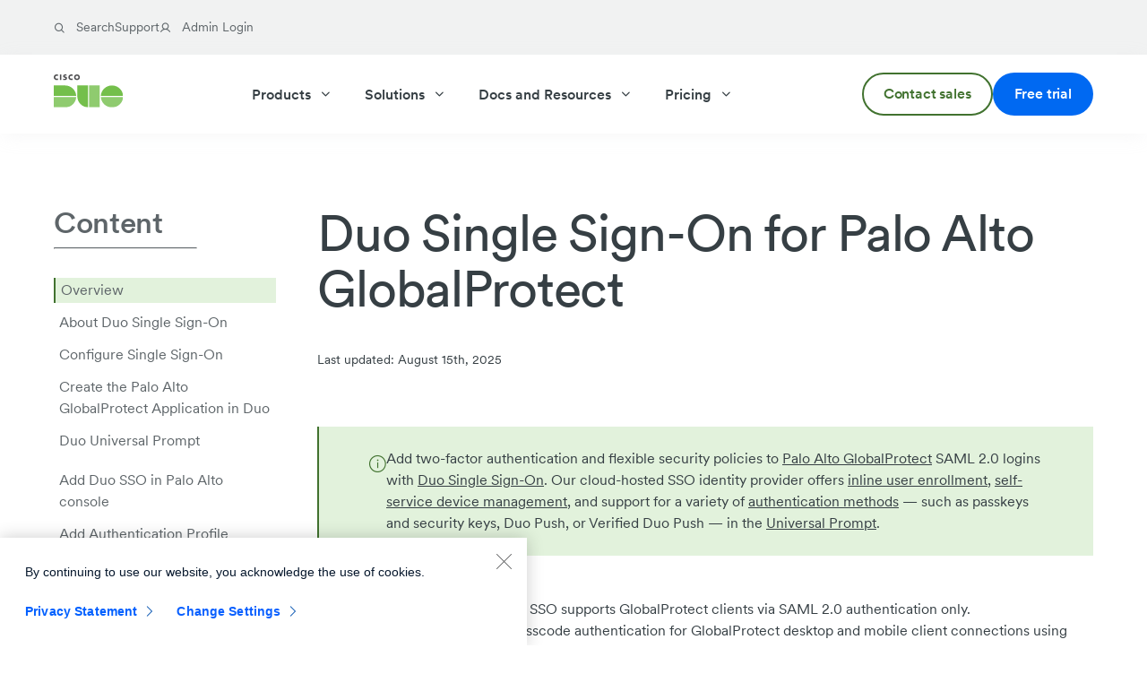

--- FILE ---
content_type: text/html; charset=utf-8
request_url: https://thebananastand.duo.com/docs/sso-paloalto-globalprotect
body_size: 16621
content:
<!doctype html>
<html lang="en">
    <head>
        <meta charset="utf-8">
        <meta http-equiv="X-UA-Compatible" content="IE=edge">
        <meta name="viewport" content="width=device-width, initial-scale=1, user-scalable=yes">
        
<meta name="robots" content="index, follow, archive">


        
    





    




<title>Duo Single Sign-On for Palo Alto GlobalProtect | Duo Security</title>
<meta property="og:title" content="Duo Single Sign-On for Palo Alto GlobalProtect | Duo Security">
<meta name="twitter:title" content="Duo Single Sign-On for Palo Alto GlobalProtect | Duo Security">

        
    <meta property="article:modified_time" content="2026-01-06T15:41:10+00:00">
    <meta name="dateModified" content="2026-01-06T15:41:10+00:00">


        
    <meta name="description" content="Duo Security offers solutions to protect organizations from identity threats. Explore Duo identity security, phishing-resistant MFA, and other solutions.">
    <meta property="og:description" content="Duo Security offers solutions to protect organizations from identity threats. Explore Duo identity security, phishing-resistant MFA, and other solutions.">
    <meta name="twitter:description" content="Duo Security offers solutions to protect organizations from identity threats. Explore Duo identity security, phishing-resistant MFA, and other solutions.">


    <meta name="twitter:image" content="http://thebananastand.duo.com/images/socialshare-generic.jpg">
    <meta property="og:image" content="http://thebananastand.duo.com/images/socialshare-generic.jpg">
    <meta property="og:image:width" content="1200">
    <meta property="og:image:height" content="630">
    <meta property="og:image:alt" content="Cisco Duo logo next to a photo of diverse people in a meeting, with a green fingerprint icon.">


    <link rel="canonical" href="http://thebananastand.duo.com/docs/sso-paloalto-globalprotect">
    


        
    <meta name="author" content="Duo Security">


        <meta name="msvalidate.01" content="27FB624DBD3F07315A4BF69F5D649C68">
<meta name="google-site-verification" content="ZEIy_BC6KR_V48Qb0ecwTZiOKPs_VXKReQrtd-RF6Uc">
<meta name="bitly-verification" content="040b99f315c6">
<meta name="facebook-domain-verification" content="bpi5sepi5vh4jmwjekocnzsgh0lr1s">
<meta property="fb:app_id" content="896409090480292">
<meta property="og:type" content="website">
<meta property="og:site_name" content="Duo Security">
<meta property="og:url" content="http://thebananastand.duo.com/docs/sso-paloalto-globalprotect">
<meta name="twitter:card" content="summary_large_image">
<meta name="twitter:site" content="@duosec">
<meta name="twitter:creator" content="@duosec">

        <link rel="icon" href="/images/favicon/favicon.ico" type="image/x-icon">
<link rel="icon" type="image/png" sizes="16x16" href="/images/favicon/favicon-16x16.png">
<link rel="icon" type="image/png" sizes="32x32" href="/images/favicon/favicon-32x32.png">
<link rel="icon" type="image/png" sizes="96x96" href="/images/favicon/favicon-96x96.png">
<link rel="icon" type="image/png" sizes="192x192" href="/images/favicon/favicon-192x192.png">
<link rel="apple-touch-icon" sizes="57x57" href="/images/favicon/favicon-57x57.png">
<link rel="apple-touch-icon" sizes="72x72" href="/images/favicon/favicon-72x72.png">
<link rel="apple-touch-icon" sizes="114x114" href="/images/favicon/favicon-114x114.png">
<link rel="apple-touch-icon" sizes="120x120" href="/images/favicon/favicon-120x120.png">
<link rel="apple-touch-icon" sizes="152x152" href="/images/favicon/favicon-152x152.png">
<link rel="apple-touch-icon" sizes="180x180" href="/images/favicon/favicon-180x180.png">

        
        <script type="application/ld+json">
    {
        "@context": "http://schema.org",
        "@type": "Organization",
        "description": "Duo Security offers solutions to protect organizations from identity threats. Explore Duo identity security, phishing-resistant MFA, and other solutions.",
        "name": "Duo Security",
        "address": {
            "@type": "PostalAddress",
            "addressCountry": "USA",
            "postalCode": "48104",
            "addressRegion": "MI",
            "addressLocality": "Ann Arbor",
            "streetAddress": "123 North Ashley Street Suite 200"
        },
        "url": "http://thebananastand.duo.com",
        "logo": "http://thebananastand.duo.com/images/duo-logo.svg",
        "brand": "Duo Security",
        "telephone": "1-866-760-4247",
        "foundingDate": "2009-01-01",
        "foundingLocation": "Ann Arbor, MI USA",
        "numberOfEmployees": "200",
        "employee": ["Dug Song", "Jon Oberheide"],
        "sameAs": [
            "https://www.facebook.com/duosec",
            "https://www.x.com/duosec",
            "http://www.youtube.com/user/duosec",
            "http://thebananastand.duo.com/blog",
            "https://www.linkedin.com/company/duosec/"
        ]
    }
</script>

        <script type="application/ld+json">
  {
    "@context": "https://schema.org",
    "@type": "WebPage",
    "name": "Duo Single Sign-On for Palo Alto GlobalProtect",
    "description": "Duo Security offers solutions to protect organizations from identity threats. Explore Duo identity security, phishing-resistant MFA, and other solutions.",
    "url": "http://thebananastand.duo.com/docs/sso-paloalto-globalprotect",
    "image": "http://thebananastand.duo.com/images/socialshare-generic.jpg",
    "publisher": {
      "@type": "Organization",
      "name": "Duo Security",
      "logo": "http://thebananastand.duo.com/images/duo-logo.svg"
    },
    "lastReviewed": "2026-01-06"
  }
</script>
        
    <script type="text/javascript" src="https://www.cisco.com/c/dam/cdc/t/ctm-core.js"></script>



        
        
        <link rel="preload" href="/fonts/CircularXXWeb-Black.woff2" as="font" type="font/woff2" crossorigin="anonymous">
<link rel="preload" href="/fonts/CircularXXWeb-BlackItalic.woff2" as="font" type="font/woff2" crossorigin="anonymous">
<link rel="preload" href="/fonts/CircularXXWeb-Bold.woff2" as="font" type="font/woff2" crossorigin="anonymous">
<link rel="preload" href="/fonts/CircularXXWeb-BoldItalic.woff2" as="font" type="font/woff2" crossorigin="anonymous">
<link rel="preload" href="/fonts/CircularXXWeb-Book.woff2" as="font" type="font/woff2" crossorigin="anonymous">
<link rel="preload" href="/fonts/CircularXXWeb-BookItalic.woff2" as="font" type="font/woff2" crossorigin="anonymous">
<link rel="preload" href="/fonts/CircularXXWeb-ExtraBlack.woff2" as="font" type="font/woff2" crossorigin="anonymous">
<link rel="preload" href="/fonts/CircularXXWeb-ExtraBlackItalic.woff2" as="font" type="font/woff2" crossorigin="anonymous">
<link rel="preload" href="/fonts/CircularXXWeb-Italic.woff2" as="font" type="font/woff2" crossorigin="anonymous">
<link rel="preload" href="/fonts/CircularXXWeb-Light.woff2" as="font" type="font/woff2" crossorigin="anonymous">
<link rel="preload" href="/fonts/CircularXXWeb-LightItalic.woff2" as="font" type="font/woff2" crossorigin="anonymous">
<link rel="preload" href="/fonts/CircularXXWeb-Medium.woff2" as="font" type="font/woff2" crossorigin="anonymous">
<link rel="preload" href="/fonts/CircularXXWeb-MediumItalic.woff2" as="font" type="font/woff2" crossorigin="anonymous">
<link rel="preload" href="/fonts/CircularXXWeb-Regular.woff2" as="font" type="font/woff2" crossorigin="anonymous">
<link rel="preload" href="/fonts/CircularXXWeb-Thin.woff2" as="font" type="font/woff2" crossorigin="anonymous">
<link rel="preload" href="/fonts/CircularXXWeb-ThinItalic.woff2" as="font" type="font/woff2" crossorigin="anonymous">
<link rel="preload" href="/fonts/duo-icons.ttf?er384d" as="font" type="font/ttf" crossorigin="anonymous">
<style>
    /* Define the font-face for the preloaded font */
    @font-face {
        font-family: 'Circular';
        src: url('/fonts/CircularXXWeb-Thin.woff2') format('woff2'),
            url('/fonts/CircularXXWeb-Thin.woff') format('woff');
        font-weight: 200;
        font-style: normal;
        font-display: swap;
    }

    @font-face {
        font-family: 'Circular';
        src: url('/fonts/CircularXXWeb-ThinItalic.woff2') format('woff2'),
            url('/fonts/CircularXXWeb-ThinItalic.woff') format('woff');
        font-weight: 200;
        font-style: italic;
        font-display: swap;
    }

    @font-face {
        font-family: 'Circular';
        src: url('/fonts/CircularXXWeb-Light.woff2') format('woff2'),
            url('/fonts/CircularXXWeb-Light.woff') format('woff');
        font-weight: 300;
        font-style: normal;
        font-display: swap;
    }

    @font-face {
        font-family: 'Circular';
        src: url('/fonts/CircularXXWeb-LightItalic.woff2') format('woff2'),
            url('/fonts/CircularXXWeb-LightItalic.woff') format('woff');
        font-weight: 300;
        font-style: italic;
        font-display: swap;
    }

    @font-face {
        font-family: 'Circular';
        src: url('/fonts/CircularXXWeb-Regular.woff2') format('woff2'),
            url('/fonts/CircularXXWeb-Regular.woff') format('woff');
        font-weight: 400;
        font-style: normal;
        font-display: swap;
    }

    @font-face {
        font-family: 'Circular';
        src: url('/fonts/CircularXXWeb-Italic.woff2') format('woff2'),
            url('/fonts/CircularXXWeb-Italic.woff') format('woff');
        font-weight: 400;
        font-style: italic;
        font-display: swap;
    }

    @font-face {
        font-family: 'Circular';
        src: url('/fonts/CircularXXWeb-BookItalic.woff2') format('woff2'),
            url('/fonts/CircularXXWeb-BookItalic.woff') format('woff');
        font-weight: 450;
        font-style: italic;
        font-display: swap;
    }

    @font-face {
        font-family: 'Circular';
        src: url('/fonts/CircularXXWeb-Book.woff2') format('woff2'),
            url('/fonts/CircularXXWeb-Book.woff') format('woff');
        font-weight: 450;
        font-style: normal;
        font-display: swap;
    }

    @font-face {
        font-family: 'Circular';
        src: url('/fonts/CircularXXWeb-MediumItalic.woff2') format('woff2'),
            url('/fonts/CircularXXWeb-MediumItalic.woff') format('woff');
        font-weight: 500;
        font-style: italic;
        font-display: swap;
    }

    @font-face {
        font-family: 'Circular';
        src: url('/fonts/CircularXXWeb-Medium.woff2') format('woff2'),
            url('/fonts/CircularXXWeb-Medium.woff') format('woff');
        font-weight: 500;
        font-style: normal;
        font-display: swap;
    }

    @font-face {
        font-family: 'Circular';
        src: url('/fonts/CircularXXWeb-BoldItalic.woff2') format('woff2'),
            url('/fonts/CircularXXWeb-BoldItalic.woff') format('woff');
        font-weight: 700;
        font-style: italic;
        font-display: swap;
    }

    @font-face {
        font-family: 'Circular';
        src: url('/fonts/CircularXXWeb-Bold.woff2') format('woff2'),
            url('/fonts/CircularXXWeb-Bold.woff') format('woff');
        font-weight: 700;
        font-style: normal;
        font-display: swap;
    }

    @font-face {
        font-family: 'Circular';
        src: url('/fonts/CircularXXWeb-BlackItalic.woff2') format('woff2'),
            url('/fonts/CircularXXWeb-BlackItalic.woff') format('woff');
        font-weight: 800;
        font-style: italic;
        font-display: swap;
    }

    @font-face {
        font-family: 'Circular';
        src: url('/fonts/CircularXXWeb-Black.woff2') format('woff2'),
            url('/fonts/CircularXXWeb-Black.woff') format('woff');
        font-weight: 800;
        font-style: normal;
        font-display: swap;
    }

    @font-face {
        font-family: 'Circular';
        src: url('/fonts/CircularXXWeb-ExtraBlackItalic.woff2') format('woff2'),
            url('/fonts/CircularXXWeb-ExtraBlackItalic.woff') format('woff');
        font-weight: 900;
        font-style: italic;
        font-display: swap;
    }

    @font-face {
        font-family: 'Circular';
        src: url('/fonts/CircularXXWeb-ExtraBlack.woff2') format('woff2'),
            url('/fonts/CircularXXWeb-ExtraBlack.woff') format('woff');
        font-weight: 900;
        font-style: normal;
        font-display: swap;
    }

    html body {
        font-family: Circular, sans-serif;
    }

    @font-face {
        font-family: 'duo-icons';
        src:  url('/fonts/duo-icons.eot?er384d');
        src:  url('/fonts/duo-icons.eot?er384d#iefix') format('embedded-opentype'),
            url('/fonts/duo-icons.ttf?er384d') format('truetype'),
            url('/fonts/duo-icons.woff?er384d') format('woff'),
            url('/fonts/duo-icons.svg?er384d#duo-icons') format('svg');
        font-weight: normal;
        font-style: normal;
        font-display: block;
    }

    [class^="icon-"], [class*=" icon-"] {
        /* use !important to prevent issues with browser extensions that change fonts */
        font-family: 'duo-icons' !important;
        speak: never;
        font-style: normal;
        font-weight: normal;
        font-variant: normal;
        text-transform: none;
        line-height: 1;

        /* Better Font Rendering =========== */
        -webkit-font-smoothing: antialiased;
        -moz-osx-font-smoothing: grayscale;
    }

    .icon-rotate:before {
        content: "\e900";
    }
    .icon-quote:before {
        content: "\e901";
    }
    .icon-sound-off:before {
        content: "\e902";
    }
    .icon-arrow-right:before {
        content: "\e903";
    }
    .icon-globe:before {
        content: "\e904";
    }
    .icon-close:before {
        content: "\e905";
    }
    .icon-hamburger:before {
        content: "\e906";
    }
    .icon-magnifier:before {
        content: "\e907";
    }
    .icon-user:before {
        content: "\e908";
    }
    .icon-chevron-up:before {
        content: "\e909";
    }
    .icon-chevron-right:before {
        content: "\e90a";
    }
    .icon-chevron-down:before {
        content: "\e90b";
    }
    .icon-linkedin:before {
        content: "\e90c";
    }
    .icon-instagram:before {
        content: "\e90d";
    }
    .icon-play:before {
        content: "\e90e";
    }
    .icon-pause:before {
        content: "\e90f";
    }
    .icon-sound-on:before {
        content: "\e910";
    }
    .icon-twitter-x:before {
        content: "\e911";
    }
    .icon-facebook:before {
        content: "\e912";
    }
    .icon-ellipse:before {
        content: "\e913";
    }
    .icon-email:before {
        content: "\e914";
    }
    .icon-calendar-blank:before {
        content: "\e915";
    }
    .icon-tooltip:before {
        content: "\e916";
    }
    .icon-copy:before {
        content: "\e917";
    }
</style>
        <link rel="stylesheet" href="/css/production.min.css?v=1768320620" />
        
    </head>
    
    <body id="top" class="staging no-js">
        <a class="skpnav" href="#main-content">Skip navigation</a>
        <div id="site-container">
            <div class="top-navigation-container">
                
                <div id="utility-bar" class="utility-bar background-navy-50" aria-label="Utility navigation">
    <div class="section-wrap">
        <div class="content-wrap">
            <ul class="unstyled">
                
                
                <li>
    <a class="" href="/search" >
        
            <i class="icon-magnifier"></i>
        
        <span>Search</span>
    </a>

</li>
                
                <li>
    <a class="" href="/support" >
        
        <span>Support</span>
    </a>

</li>
                
                <li>
    <a class="" href="https://admin.duosecurity.com/" target="_blank" >
        
            <i class="icon-user"></i>
        
        <span>Admin Login</span>
    </a>

</li>
                
                
            </ul>
        </div>
    </div>
</div>

                
                
<header id="site-header" class="site-header">
    <div class="section-wrap">
        <div class="content-wrap nav-bar">
            <div class="logo-container">
                <a href="/" class="logo">
                    <img src="/images/duo-logo.svg" alt="Cisco Duo logo">
                </a>
                
                <div class="mobile-menu-toggle-container">
                    <button id="nav-icon" class="nav-icon background-color-white" aria-expanded="false" aria-label="Toggle navigation menu">
                        <i class="icon-hamburger"></i>
                        <i class="icon-close" hidden></i>
                    </button>
                </div>
                
            </div>
            
            <nav class="nav-menu" role="navigation">
                <div class="main-menu-container">
                    <div class="scrollable-menu-container">
    <ul class="top-level-items unstyled">
        
        <li class="top-level-item">
            <a href="/product" class="top-level-link" aria-expanded="false" aria-haspopup="true">Products
                <i class="icon-chevron-down"></i>
            </a>
            
            <div class="nav-dropdown layout-one">
                <div class="box-shadow-container section-wrap">
                    <div class="grid-container content-wrap">
                        <div class="submenu-section">
                            <div class="submenu-summary">
                                
                                <img src="/img/asset/aW1nL21lbnUtaW1hZ2VzL3Byb2R1Y3QtbWVudS1pbWFnZS5wbmc/product-menu-image.png?s=873c087b590762e6fc813f04e78cf486" width="294" height="196" alt="Woman using smartphone with floating icons for biometrics, facial recognition, and global connectivity.">
                                
                                <p>A comprehensive overview of Duo's product capabilities.</p>
                            </div>
                            <ul class="unstyled">
                                
                                <li>
                                    
    <a class="secondary-link button button-link no-underline" href="/product" >
        
        <span>Capabilities Overview</span><i class="icon-chevron-right"></i><i class="icon-arrow-right"></i>
    </a>


                                </li>
                                
                            </ul>
                            <hr>
                        </div>
                        <div class="submenu-section">
                            <ul class="column-menu unstyled">
                                
                                <li>
    
    <span>IDENTITY AND ACCESS MANAGEMENT</span>


    
</li>
                                
                                <li>
    
    <a class="" href="/product/duo-directory" >
        
        <span>Duo Directory</span>
    </a>


    
</li>
                                
                                <li>
    
    <a class="" href="/product/multi-factor-authentication-mfa" >
        
        <span>Multi-Factor Authentication (MFA)</span>
    </a>


    
</li>
                                
                                <li>
    
    <a class="" href="/product/single-sign-on-sso" >
        
        <span>Single Sign-On (SSO)</span>
    </a>


    
</li>
                                
                            </ul>
                            <hr>
                        </div>
                        <div class="submenu-section">
                            <ul class="column-menu unstyled">
                                
                                <li>
    
    <span>PHISHING-RESISTANT MFA</span>


    
</li>
                                
                                <li>
    
    <a class="" href="/product/passwordless" >
        
        <span>Passwordless</span>
    </a>


    
</li>
                                
                                <li>
    
    <a class="" href="/product/passport" >
        
        <span>Duo Passport</span>
    </a>


    
</li>
                                
                                <li>
    
    <a class="" href="/product/device-trust" >
        
        <span>Device Trust</span>
    </a>


    
</li>
                                
                            </ul>
                            <hr>
                        </div>
                        <div class="submenu-section">
                            <ul class="column-menu unstyled">
                                
                                <li>
    
    <span>IDENTITY INTELLIGENCE</span>


    
</li>
                                
                                <li>
    
    <a class="" href="/product/cisco-identity-intelligence" >
        
        <span>Cisco Identity Intelligence</span>
    </a>


    
</li>
                                
                                <li>
    
    <a class="" href="/product/identity-threat-detection-and-response-itdr" >
        
        <span>Identity Threat Detection and Response (ITDR)</span>
    </a>


    
</li>
                                
                                <li>
    
    <a class="" href="/product/identity-security-posture-management-ispm" >
        
        <span>Identity Security Posture Management (ISPM)</span>
    </a>


    
</li>
                                
                            </ul>
                            <hr>
                        </div>
                    </div>
                </div>
            </div>
            
        </li>
        
        <li class="top-level-item">
            <a href="/solutions" class="top-level-link" aria-expanded="false" aria-haspopup="true">Solutions
                <i class="icon-chevron-down"></i>
            </a>
            
            <div class="nav-dropdown layout-one">
                <div class="box-shadow-container section-wrap">
                    <div class="grid-container content-wrap">
                        <div class="submenu-section">
                            <div class="submenu-summary">
                                
                                <img src="/img/asset/aW1nL21lbnUtaW1hZ2VzL25hdmltYWdlMi53ZWJw/navimage2.webp?s=669551349bca4911e30bf7df150fc4a8" width="294" height="196" alt="A person sitting indoors, looking at their smartphone with a laptop open on their lap.">
                                
                                <p>Comprehensive, customizable identity solutions tailored for all.</p>
                            </div>
                            <ul class="unstyled">
                                
                                <li>
                                    
    <a class="secondary-link button button-link no-underline" href="/solutions" >
        
        <span>Solutions Overview</span><i class="icon-chevron-right"></i><i class="icon-arrow-right"></i>
    </a>


                                </li>
                                
                            </ul>
                            <hr>
                        </div>
                        <div class="submenu-section">
                            <ul class="column-menu unstyled">
                                
                                <li>
    
    <span>FOR WHOM</span>


    
</li>
                                
                                <li>
    
    <a class="" href="/solutions/small-to-medium-business" >
        
        <span>Small and Medium Business</span>
    </a>


    
</li>
                                
                                <li>
    
    <a class="" href="/solutions/enterprise" >
        
        <span>Enterprise</span>
    </a>


    
</li>
                                
                                <li>
    
    <a class="" href="/solutions/government" >
        
        <span>Federal, State, and Local Government</span>
    </a>


    
</li>
                                
                                <li>
    
    <a class="" href="/partnerships/managed-service-providers" >
        
        <span>Managed Service Providers (MSP)</span>
    </a>


    
</li>
                                
                            </ul>
                            <hr>
                        </div>
                        <div class="submenu-section">
                            <ul class="column-menu unstyled">
                                
                                <li>
    
    <span>USE CASES</span>


    
</li>
                                
                                <li>
    
    <a class="" href="/solutions/security-first-iam" >
        
        <span>Security-First IAM</span>
    </a>


    
</li>
                                
                                <li>
    
    <a class="" href="/solutions/phishing-prevention" >
        
        <span>End-to-End Phishing Resistance</span>
    </a>


    
</li>
                                
                                <li>
    
    <a class="" href="/solutions/compliance" >
        
        <span>Compliance Solutions</span>
    </a>


    
</li>
                                
                                <li>
    
    <a class="" href="/solutions/access-management" >
        
        <span>Access Management</span>
    </a>


    
</li>
                                
                                <li>
    
    <a class="" href="/solutions/zero-trust-security" >
        
        <span>Zero Trust Security</span>
    </a>


    
</li>
                                
                            </ul>
                            <hr>
                        </div>
                        <div class="submenu-section">
                            <ul class="column-menu unstyled">
                                
                                <li>
    
    <span>INDUSTRIES</span>


    
</li>
                                
                                <li>
    
    <a class="" href="/solutions/higher-ed" >
        
        <span>Higher Education</span>
    </a>


    
</li>
                                
                                <li>
    
    <a class="" href="/solutions/k-12" >
        
        <span>K-12 Education</span>
    </a>


    
</li>
                                
                                <li>
    
    <a class="" href="/solutions/financial" >
        
        <span>Finance</span>
    </a>


    
</li>
                                
                                <li>
    
    <a class="" href="/solutions/legal" >
        
        <span>Legal</span>
    </a>


    
</li>
                                
                                <li>
    
    <a class="" href="/solutions/retail" >
        
        <span>Retail</span>
    </a>


    
</li>
                                
                                <li>
    
    <a class="" href="/solutions/technology" >
        
        <span>Technology</span>
    </a>


    
</li>
                                
                                <li>
    
    <a class="" href="/solutions/healthcare" >
        
        <span>Healthcare</span>
    </a>


    
</li>
                                
                            </ul>
                            <hr>
                        </div>
                    </div>
                </div>
            </div>
            
        </li>
        
        <li class="top-level-item">
            <a href="/docs-and-resources" class="top-level-link" aria-expanded="false" aria-haspopup="true">Docs and Resources
                <i class="icon-chevron-down"></i>
            </a>
            
            <div class="nav-dropdown layout-one">
                <div class="box-shadow-container section-wrap">
                    <div class="grid-container content-wrap">
                        <div class="submenu-section">
                            <div class="submenu-summary">
                                
                                <img src="/img/asset/aW1nL21lbnUtaW1hZ2VzL25hdmltYWdlMy53ZWJw/navimage3.webp?s=e05ab6bc8fc1b15d2eb39431d445f49f" width="294" height="196" alt="A person holds an eBook titled &quot;Attack Vectors Decoded: Securing Organizations Against Identity-Based Threats&quot; with the Duo logo visible.">
                                
                                <p>Browse hundreds of Duo assets.</p>
                            </div>
                            <ul class="unstyled">
                                
                                <li>
                                    
    <a class="secondary-link button button-link no-underline" href="https://resources.duo.com/" >
        
        <span>Top Resources</span><i class="icon-chevron-right"></i><i class="icon-arrow-right"></i>
    </a>


                                </li>
                                
                            </ul>
                            <hr>
                        </div>
                        <div class="submenu-section">
                            <ul class="column-menu unstyled">
                                
                                <li>
    
    <span>RESOURCES OVERVIEW</span>


    
</li>
                                
                                <li>
    
    <a class="" href="/docs" >
        
        <span>Docs</span>
    </a>


    
</li>
                                
                                <li>
    
    <a class="" href="/events" >
        
        <span>Events and Webinars</span>
    </a>


    
</li>
                                
                                <li>
    
    <a class="" href="https://resources.duo.com/?contentType=ebook" >
        
        <span>Ebooks</span>
    </a>


    
</li>
                                
                                <li>
    
    <a class="" href="/demos" >
        
        <span>Demos</span>
    </a>


    
</li>
                                
                                <li>
    
    <a class="" href="/blog" >
        
        <span>Blog</span>
    </a>


    
    <span class="highlight-text background-color-green-100">NEW</span>
    
</li>
                                
                            </ul>
                            <hr>
                        </div>
                        <div class="submenu-section">
                            <ul class="column-menu unstyled">
                                
                                <li>
    
    <span>OUR COMPANY</span>


    
</li>
                                
                                <li>
    
    <a class="" href="/about" >
        
        <span>About Duo</span>
    </a>


    
</li>
                                
                                <li>
    
    <a class="" href="/why-duo" >
        
        <span>Why Choose Duo?</span>
    </a>


    
</li>
                                
                                <li>
    
    <a class="" href="https://resources.duo.com/?contentType=case-study" >
        
        <span>Customer Success</span>
    </a>


    
</li>
                                
                            </ul>
                            <hr>
                        </div>
                        <div class="submenu-section">
                            <ul class="column-menu unstyled">
                                
                                <li>
    
    <span>SUPPORT</span>


    
</li>
                                
                                <li>
    
    <a class="" href="/support" >
        
        <span>Duo Support</span>
    </a>


    
</li>
                                
                                <li>
    
    <a class="" href="/support#admins" >
        
        <span>For Admins</span>
    </a>


    
</li>
                                
                                <li>
    
    <a class="" href="/support#users" >
        
        <span>For Users</span>
    </a>


    
</li>
                                
                            </ul>
                            <hr>
                        </div>
                    </div>
                </div>
            </div>
            
        </li>
        
        <li class="top-level-item">
            <a href="/editions-and-pricing" class="top-level-link" aria-expanded="false" aria-haspopup="true">Pricing
                <i class="icon-chevron-down"></i>
            </a>
            
            <div class="nav-dropdown layout-two">
                <div class="box-shadow-container section-wrap">
                    <div class="grid-container content-wrap">
                        <div class="submenu-section">
                            <div class="columns-wrap-12">
                                
                                <div class="submenu-card background-light-grey-gradient col-3-12-lg col-6-12-md col-12-12">
                                    <div class="header">
                                        
    
    
    



    <a class="card-header" href="/editions-and-pricing" >
        
        <span><span>Compare</span>Duo Editions</span>
    </a>


                                        
                                    </div>
                                    <div class="description mb-12">Affordable editions for teams of all sizes</div>
                                    
                                    <div class="additional-links">
                                        
                                        <div>
                                            
    <a class="additional-link button button-link no-underline" href="/editions-and-pricing" >
        
        <span>Compare Editions</span><i class="icon-chevron-right"></i><i class="icon-arrow-right"></i>
    </a>


                                        </div>
                                        
                                        <div>
                                            
    <a class="additional-link button button-link no-underline" href="/editions-and-pricing/ready-to-buy-now" >
        
        <span>Buy Now</span><i class="icon-chevron-right"></i><i class="icon-arrow-right"></i>
    </a>


                                        </div>
                                        
                                    </div>
                                    
                                </div>
                                
                                <div class="submenu-card background-light-grey-gradient col-3-12-lg col-6-12-md col-12-12">
                                    <div class="header">
                                        
    
    
    



    <a class="card-header" href="/editions-and-pricing/duo-essentials" >
        
        <span><span>Duo</span>Essentials</span>
    </a>


                                        
                                    </div>
                                    <div class="description mb-12">Essential authentication for broader organizational security.<br />
$3/user/month</div>
                                    
                                    <div class="additional-links">
                                        
                                        <div>
                                            
    <a class="additional-link button button-link no-underline" href="/editions-and-pricing/duo-essentials" >
        
        <span>View Essentials</span><i class="icon-chevron-right"></i><i class="icon-arrow-right"></i>
    </a>


                                        </div>
                                        
                                    </div>
                                    
                                </div>
                                
                                <div class="submenu-card background-light-grey-gradient col-3-12-lg col-6-12-md col-12-12">
                                    <div class="header">
                                        
    
    
    



    <a class="card-header" href="/editions-and-pricing/duo-advantage" >
        
        <span><span>Duo</span>Advantage</span>
    </a>


                                        
                                        <span class="highlight">Most Popular</span>
                                        
                                    </div>
                                    <div class="description mb-12">Comprehensive control over user and device security.<br />
$6/user/month</div>
                                    
                                    <div class="additional-links">
                                        
                                        <div>
                                            
    <a class="additional-link button button-link no-underline" href="/editions-and-pricing/duo-advantage" >
        
        <span>View Advantage</span><i class="icon-chevron-right"></i><i class="icon-arrow-right"></i>
    </a>


                                        </div>
                                        
                                    </div>
                                    
                                </div>
                                
                                <div class="submenu-card background-light-grey-gradient col-3-12-lg col-6-12-md col-12-12">
                                    <div class="header">
                                        
    
    
    



    <a class="card-header" href="/editions-and-pricing/duo-premier" >
        
        <span><span>Duo</span>Premier</span>
    </a>


                                        
                                    </div>
                                    <div class="description mb-12">The most security coverage for any size organization.<br />
$9/user/month</div>
                                    
                                    <div class="additional-links">
                                        
                                        <div>
                                            
    <a class="additional-link button button-link no-underline" href="/editions-and-pricing/duo-premier" >
        
        <span>View Premier</span><i class="icon-chevron-right"></i><i class="icon-arrow-right"></i>
    </a>


                                        </div>
                                        
                                    </div>
                                    
                                </div>
                                
                            </div>
                            <div class="standalone-links-container">
                                
                                
    <a class="button button-link no-underline additional-link" href="/editions-and-pricing/duo-free" >
        
        <span>Duo Free for teams of 10 or less</span><i class="icon-chevron-right"></i><i class="icon-arrow-right"></i>
    </a>


                                
                            </div>
                        </div>
                        <hr>
                    </div>
                </div>
            </div>
            
        </li>
        
    </ul>
    
    <ul class="utility-items unstyled">
        
        <li>
            
    <a class="utility-item" href="/search" >
        
        <span>Search</span>
    </a>


        </li>
        
        <li>
            
    <a class="utility-item" href="/support" >
        
        <span>Support</span>
    </a>


        </li>
        
        <li>
            
    <a class="utility-item" href="https://admin.duosecurity.com/" target="_blank" >
        
        <span>Admin Login</span>
    </a>


        </li>
        
    </ul>
    
</div>

                    <div class="cta-btns background-color-white">
    
        
<div class="buttons-wrap mt-default mb-default">
    
        
            
    <a class="button button-secondary" href="/about/contact" >
        
        <span>Contact sales</span>
    </a>



        
    
        
            
    <a class="button button-primary" href="https://signup.duo.com/" >
        
        <span>Free trial</span>
    </a>



        
    
    
</div>

    
</div>

                </div>
            </nav>
            
        </div>
    </div>
</header>


            </div>
            <div id="main-content" name="main-content">
                <section class="section-wrap doc-details">
    <div class="content-wrap columns-wrap-12">
        <div class="col-12-12 col-3-12-lg hide-mobile-tablet">
            <nav class="table-of-content-container" aria-label="Content">
                <div class="columns-wrap-12">
                    <div class="col-8-12-lg">
                        <h4 class="doc-nav-header">Content</h4>
                        <hr>
                    </div>
                </div>
                <div id="toc" class="toc pb-sm"></div>
                
                <div class="doc-related-links pb-xxl">
                    <div class="columns-wrap-12">
                        <div class="col-8-12-lg">
                            <h4 class="doc-nav-header">Related</h4>
                            <hr>
                        </div>
                    </div>
                    <ul class="checklist-wrap checklist-wrap--with-icons unstyled">
                        
                            
                            <li class="with-icon">
                                <img src="/images/icon-fieldtype/Document.svg" alt="Document icon">
                                <a href="/docs/sso-paloalto-globalprotect" class="muted no-underline"> Duo Single Sign-On for Palo Alto GlobalProtect</a>
                            </li>
                            
                        
                            
                            <li class="with-icon">
                                <img src="/images/icon-fieldtype/Document.svg" alt="Document icon">
                                <a href="/docs/sso" class="muted no-underline"> Duo Single Sign-On</a>
                            </li>
                            
                        
                            
                            <li class="with-icon">
                                <img src="/images/icon-fieldtype/Document.svg" alt="Document icon">
                                <a href="/docs/dag-paloalto" class="muted no-underline"> Palo Alto SSO with Duo Access Gateway</a>
                            </li>
                            
                        
                            
                            <li class="with-icon">
                                <img src="/images/icon-fieldtype/Document.svg" alt="Document icon">
                                <a href="/docs/dag" class="muted no-underline"> Duo Access Gateway</a>
                            </li>
                            
                        
                            
                            <li class="with-icon">
                                <img src="/images/icon-fieldtype/Document.svg" alt="Document icon">
                                <a href="/docs/paloalto" class="muted no-underline"> Palo Alto RADIUS</a>
                            </li>
                            
                        
                    </ul>
                </div>
                
            </nav>
        </div>
        <div class="col-12-12 col-9-12-lg">
            <div class="pb-lg">
                <h1 class="h2">Duo Single Sign-On for Palo Alto GlobalProtect</h1>
                <p class="body-small" itemprop="dateModified">Last updated:
                    <time datetime="2025-08-15">August 15th, 2025</time>
                </p>
            </div>
            <div class="doc-content pb-xxl">
                
                <div class="intro">
                    <i class="icon-tooltip" aria-hidden="true"></i>
                    <div class="intro-message">
                        <p>Add two-factor authentication and flexible security policies to <a href="https://www.paloaltonetworks.com/products/globalprotect" alt="Palo Alto GlobalProtect site" target="_blank" rel="noreferrer nofollow">Palo Alto GlobalProtect</a> SAML 2.0 logins with <a href="/docs/sso" alt="Duo Single Sign-On Documentation" target="_blank" rel="noreferrer nofollow">Duo Single Sign-On</a>. Our cloud-hosted SSO identity provider offers <a href="/docs/enrolling-users#self-enrollment" alt="Enrolling Users - Self-Enrollment" target="_blank" rel="noreferrer nofollow">inline user enrollment</a>, <a href="/docs/self-service-portal" alt="Self-Service Portal Documentation" target="_blank" rel="noreferrer nofollow">self-service device management</a>, and support for a variety of <a href="/docs/policy#authentication-methods" target="_blank" rel="noreferrer nofollow">authentication methods</a> — such as passkeys and security keys, Duo Push, or Verified Duo Push — in the <a href="https://guide.duo.com/universal-prompt" target="_blank" rel="noreferrer nofollow">Universal Prompt</a>.</p>

                    </div>
                </div>
                
                <p>Duo Single Sign-On for Palo Alto SSO supports GlobalProtect clients via SAML 2.0 authentication only.</p>
<p>To deploy push, phone call, or passcode authentication for GlobalProtect desktop and mobile client connections using RADIUS, refer to the <a href="/docs/paloalto">Palo Alto GlobalProtect instructions</a>. This configuration does not feature the inline Duo Prompt, but also does not require a SAML identity provider.</p>
<p><a href="https://help.duo.com/s/article/4254">Learn more about the differences between the Palo Alto GlobalProtect deployment configurations</a>.</p>
<p>If you are looking to protect Palo Alto Networks Aperture please visit <a href="/docs/dag-paloalto-aperture">Duo Protection for Palo Alto Networks Aperture</a>.</p>
<p><h2 id="overview">Overview</h2>

<p>As business applications move from on-premises to cloud hosted solutions, users experience password fatigue due to disparate logons for different applications. Single sign-on (SSO) technologies seek to unify identities across systems and reduce the number of different credentials a user has to remember or input to gain access to resources.</p>

<p>While SSO is convenient for users, it presents new security challenges. If a user's primary password is compromised, attackers may be able to gain access to multiple resources. In addition, as sensitive information makes its way to cloud-hosted services it is even more important to secure access by implementing two-factor authentication and zero-trust policies.</p></p>
<p><h2 id="duo-sso">About Duo Single Sign-On</h2>

<p>Duo Single Sign-On is our cloud-hosted SSO product which layers Duo's strong authentication and flexible policy engine on top of Palo Alto GlobalProtect logins. Duo Single Sign-On acts as an identity provider (IdP), authenticating your users using existing on-premises Active Directory (AD) or another SSO IdP. Duo SSO prompts users for two-factor authentication and performs endpoint assessment and verification before permitting access to Palo Alto GlobalProtect.</p>

<p>Duo Single Sign-On is available in <a href="/editions-and-pricing">Duo Premier, Duo Advantage, and Duo Essentials plans</a>, which also include the ability to define <a href="/docs/policy">policies</a> that enforce unique controls for each individual SSO application. For example, you can require that Salesforce users complete two-factor authentication at every login, but only once every seven days when accessing Palo Alto GlobalProtect. Duo checks the user, device, and network against an application's policy before allowing access to the application.</p>

<h2>Configure Single Sign-On</h2>

<p>Before configuring Palo Alto GlobalProtect with Duo SSO using Security Assertion Markup Language (SAML) 2.0 authentication you'll first need to <a href="/docs/sso#configure-duo-single-sign-on" target="_blank" rel="noreferrer nofollow">configure</a> a working authentication source.</p>

<p>Once you have your SSO authentication source working, continue to the next step of creating the Palo Alto GlobalProtect application in Duo.</p>
</p>
<h2>Create the Palo Alto GlobalProtect Application in Duo</h2>
<ol>
<li>
<p>
Log in to the <a href="https://admin.duosecurity.com" title="Launch the Duo Admin Panel" target="_blank" rel="noreferrer nofollow" class="external">Duo Admin Panel</a> and navigate to <span class="keyword">Applications</span> &rarr; <span class="keyword">Application Catalog</span>.


</p>
</li>
<li>
<p>
<!-- this is for duo cloud sso applications where they download metadata info from the admin panel-->
Locate the entry for <span class="keyword">Palo Alto GlobalProtect</span> with the &quot;SSO&quot; label in the catalog. Click the <span class="keyword">+ Add</span> button to start configuring <span class="keyword">Palo Alto GlobalProtect</span>. See <a href="/docs/protecting-applications" title="Protecting Applications Documentation">Protecting Applications</a> for more information about protecting applications with Duo and additional application options. You'll need the information on the Palo Alto GlobalProtect page under <strong>Downloads</strong> later.


</p>
</li>
<li>
<p>No active Duo users can log in to new applications until you grant access. Update the <span class="keyword">User access</span> setting to grant access to this application to users in selected Duo groups, or to all users. <a href="/docs/protecting-applications#user-access" title="User Access in Protecting Applications Documentation" target="_blank" rel="noreferrer nofollow">Learn more about user access to applications</a>. If you do not change this setting now, be sure to update it so that your test user has access before you test your setup.

<div class="callout warning" markdown="1">
This setting only applies to users who exist in Duo with "Active" status. This does not affect application access for existing users with "Bypass" status, existing users for whom the effective <a href="/docs/policy#authentication-policy" title="Authentication Policy in Policy Documentation">Authentication Policy</a> for the application specifies "Bypass 2FA" or "Skip MFA", or users who do not exist in Duo when the effective <a href="/docs/policy#new-user-policy" title="New User Policy in Policy Documentation">New User Policy</a> for the application allows access to users unknown to Duo without MFA.
</div></p>
</li>
<li>
<p>The <strong>Domain name</strong> is the URL of your GlobalProtect server. Example: If your Palo Alto Networks GlobalProtect URL is <em>https://vpn.yourcompany.com</em> you would type <strong>vpn.yourcompany.com</strong>.</p>
</li>
<li>
<p>Palo Alto GlobalProtect uses the <strong>Mail attribute</strong> and <strong>Username attribute</strong> when authenticating. We've mapped these attributes to external authentication source attributes as follows:</p>
<table>
<thead>
<tr>
<th>Default Attribute</th>
<th>Active Directory</th>
<th>SAML IdP</th>
</tr>
</thead>
<tbody>
<tr>
<td>&lt;Email Address&gt;</td>
<td>mail</td>
<td>Email</td>
</tr>
<tr>
<td>&lt;Username&gt;</td>
<td>sAMAccountName</td>
<td>Username</td>
</tr>
</tbody>
</table>
<p>If you are using non-standard attributes for your authentication source, check the <strong>Custom attributes</strong> box and enter the name of the attributes you wish to use instead.</p>
<img src="/assets/img/documentation/sso/sso-pa-globalprotect-config_2x.png" alt="Duo Palo Alto GlobalProtect Application Settings" width="800">
</li>
<li>
<p>You can adjust additional settings for your new SAML application at this time — like changing the application's name from the default value, enabling self-service, or assigning a group policy.</p>
</li>
<li>
<p>Scroll to the bottom of the page and click the <strong>Save</strong> button. Leave this page open as you'll need this information later.</p>
</li>
</ol>
<p><h2>Duo Universal Prompt</h2>

<p>The Duo Universal Prompt provides a simplified and accessible Duo login experience for web-based applications, offering a redesigned visual interface with security and usability enhancements.</p>

<p><table>
  <tr>
    <td style="border:0px;vertical-align:top;text-align:center"><b>Universal Prompt</b></td>
    <td style="border:0px;vertical-align:top;text-align:center"><b>Traditional Prompt</b></td>
  </tr>
  <tr>
    <td style="border:0px;vertical-align:top;text-align:center">&nbsp;<img style="display:inline;" width="225" src="/assets/img/documentation/universal-prompt/universal-prompt_2x.png?version=042622" alt="Duo Push in Universal Prompt"></td>
    <td style="border:0px;vertical-align:top;text-align:center">&nbsp;<img style="display:inline;" width="300" src="/assets/img/documentation/universal-prompt/traditional-prompt_2x.png" alt="Duo Push in Traditional Prompt"></td>
  </tr>
</table></p>

<p>We've already updated the Duo Palo Alto application hosted in Duo's service to support the Universal Prompt, so there's no action required on your part to update the application itself. If you created your Palo Alto application before March 2024, you can activate the Universal Prompt experience for users from the Duo Admin Panel. Palo Alto applications created after March 2024 have the Universal Prompt activated by default.</p>

<p>If you created your Palo Alto application before March 2024, it's a good idea to <a href="/docs/universal-prompt-update-guide" alt="Universal Prompt Update Guide" target="_blank" rel="noreferrer nofollow">read the Universal Prompt Update Guide</a> for more information, about the update process and the new login experience for users, before you activate the Universal Prompt for your application.</p>

<h3>Activate Universal Prompt</h3>

<p>Activation of the Universal Prompt is a per-application change. Activating it for one application does not change the login experience for your other Duo applications.</p>

<p>The "Universal Prompt" area of the application details page shows that this application is "Ready to activate", with these activation control options:
<ul>
  <li><span class="keyword">Show traditional prompt</span>: Your users experience Duo's traditional prompt via redirect when logging in to this application.</li>
  <li><span class="keyword">Show new Universal Prompt</span>: (Default) Your users experience the Universal Prompt via redirect when logging in to this application.</li>
</ul>
</p>

<p>The application's Universal Prompt status shows "Activation complete" here and on the Universal Prompt Update Progress report.</p>

<p><img src="/assets/img/documentation/universal-prompt/universal-app-complete_2x.png?version=012924" alt="Universal Prompt Info - Universal Prompt Activation Complete" width="800"></p>

<p>Should you ever want to roll back to the traditional prompt, you can return to this setting and change it back to <span class="keyword">Show traditional prompt</span>. However, this will still deliver the Duo prompt via redirect, not in an iframe. Keep in mind that support for the traditional Duo prompt ended for the majority of applications in March 2024.</p>

<h3>Universal Update Progress</h3>

<p>Click the <span class="keyword">See Update Progress</span> link to view the <a href="/docs/administration-reporting#universal-prompt-progress" alt="About the Universal Prompt Update Progress Report">Universal Prompt Update Progress report</a>. This report shows the update availability and migration progress for all your Duo applications. You can also activate the new prompt experience for multiple supported applications from the report page instead of visiting the individual details pages for each application.</p>
</p>
<h2>Add Duo SSO in Palo Alto console</h2>
<ol>
<li>
<p>Log into the Palo Alto Management interface as an administrative user.</p>
</li>
<li>
<p>Click the <strong>Device</strong> tab at the top of the page.</p>
</li>
<li>
<p>Expand the <strong>Server Profiles</strong> section on the left-hand side of the page and select <strong>SAML Identity Provider</strong>.</p>
</li>
<li>
<p>Click the <strong>Import</strong> button at the bottom of the page. A new window will appear.</p>
</li>
<li>
<p>On the &quot;SAML Identity Provider Server Profile Import&quot; window type <strong>Duo SSO GlobalProtect Profile</strong> into the <strong>Profile Name</strong> field.</p>
</li>
<li>
<p>Click <strong>Download XML</strong> next to &quot;Identity Provider Metadata&quot; button on the Palo Alto application's page in the Duo Admin Panel under <strong>Downloads</strong> to download the Duo Single Sign-On XML file.</p>
</li>
<li>
<p>Click <strong>Browse</strong> next to <strong>Identity Provider Metadata</strong> and select the metadata file.</p>
</li>
<li>
<p>Uncheck the box next to <strong>Validate Identity Provider Certificate</strong>.</p>
</li>
<li>
<p>Leave all other options at their default and click <strong>OK</strong>.</p>
</li>
<li>
<p>The page will reload with the &quot;Duo SSO GlobalProtect Profile&quot; now listed in the &quot;SAML Identity Provider&quot; section.</p>
</li>
</ol>
<img src="/assets/img/documentation/sso/paloalto-globalprotect-add-sso_2x.png" alt="Add Duo SSO as an IdP to Palo Alto Networks" width="500">
<h2>Add Authentication Profile</h2>
<ol>
<li>
<p>Select the <strong>Authentication Profile</strong> option on the left-hand side of the page.</p>
</li>
<li>
<p>Click the <strong>+ Add</strong> button at the bottom of the page. A new window will appear.</p>
</li>
<li>
<p>In the &quot;Authentication Profile&quot; window type <strong>Duo SSO GlobalProtect</strong> into the <strong>Name</strong> field.</p>
</li>
<li>
<p>On the &quot;Authentication&quot; tab select <strong>SAML</strong> from the drop-down next to <strong>Type</strong>. New options will appear.</p>
</li>
<li>
<p>Click on the drop-down next to <strong>IdP Server Profile</strong> and select <strong>Duo SSO GlobalProtect Profile</strong>.</p>
</li>
<li>
<p>Click on the drop-down next to <strong>Certificate for Signing Requests</strong> and select a certificate that will be used to sign SAML messages to Duo Single Sign-On. You can learn more about Palo Alto Networks certificates at <a href="https://docs.paloaltonetworks.com/pan-os/11-1/pan-os-admin/certificate-management">Palo Alto Networks Documentation</a>.</p>
</li>
<li>
<p>In the <strong>Username Attribute</strong> field type <strong>User.Username</strong>. This value translates to the username field that you configured when you created the Palo Alto GlobalProtect application in Duo.</p>
</li>
<li>
<p>Click the <strong>Advanced</strong> tab and click the <strong>+ Add</strong>. Select the <strong>all</strong> group.</p>
</li>
<li>
<p>Click <strong>OK</strong>.</p>
</li>
<li>
<p>Click the <strong>Commit</strong> link in the top right-hand side of the screen. A new window will appear.</p>
</li>
<li>
<p>Review the changes and click <strong>Commit</strong>.</p>
</li>
</ol>
<img src="/assets/img/documentation/sso/paloalto-globalprotect-auth-profile_2x.png" alt="Add Palo Alto Networks Authentication Profile" width="600">
<h2>Configure GlobalProtect with SSO</h2>
<p>Protect the GlobalProtect Portal and Gateway with SSO.</p>
<ol>
<li>
<p>Click the <strong>Network</strong> tab at the top of the screen. Expand the option next to <strong>GlobalProtect</strong> on the left-hand side of the screen. Click on <strong>Portals</strong>.</p>
</li>
<li>
<p>Click on the name of the portal to which you'd like to add SSO login. A new window will appear.</p>
</li>
<li>
<p>Click the <strong>Authentication</strong> tab. Select the Client Authentication configuration you'd like to apply SSO to and then click under the <strong>Authentication Profile</strong> and select <strong>Duo SSO GlobalProtect</strong>.</p>
 <img src="/assets/img/documentation/sso/paloalto-globalprotect-portal-config_2x.png" alt="Palo Alto Networks Portal Configuration" width="800">
</li>
<li>
<p>Click on the <strong>Agent</strong> tab and click on the name of the Agent config you'd like to apply SSO to. A new window will appear.</p>
</li>
<li>
<p>On the <strong>Authentication</strong> page click the drop-down next to <strong>Save User Credentials</strong> and select <strong>Yes</strong>.</p>
</li>
<li>
<p>Under the &quot;Authentication Override&quot; section check the boxes next to <strong>Generate cookie for authentication override</strong> and <strong>Accept cookie for authentication override</strong>. <a href="https://docs.paloaltonetworks.com/globalprotect/10-1/globalprotect-admin/globalprotect-user-authentication/how-does-the-app-know-what-credentials-to-supply/cookie-authentication-on-the-portal-or-gateway">Learn more about GlonalProtect cookie authentication</a>.</p>
</li>
<li>
<p>Next to <strong>Cookie Lifetime</strong> select how much time must pass before users are asked to authenticate again.</p>
</li>
<li>
<p>Select a certificate from the drop-down next to <strong>Certificate to Encrypt/Decrypt cookie</strong>. You can learn more about Palo Alto Networks certificates at <a href="https://docs.paloaltonetworks.com/pan-os/11-1/pan-os-admin/certificate-management">Palo Alto Networks Documentation</a>.</p>
</li>
<li>
<p>Click <strong>OK</strong> to be taken back to the portal config screen. Click <strong>OK</strong> to be taken back to the main screen.</p>
 <img src="/assets/img/documentation/sso/paloalto-globalprotect-portal-config-2_2x.png" alt="Palo Alto Networks Portal Configuration" width="800">
</li>
<li>
<p>Click on <strong>Gateways</strong> on the left-hand side of the screen.</p>
</li>
<li>
<p>Click on the name of the gateway to which you'd like to add SSO login. A new window will appear.</p>
</li>
<li>
<p>Click the <strong>Authentication</strong> tab. Select the Client Authentication configuration you'd like to apply SSO to and then click under the <strong>Authentication Profile</strong> and select <strong>Duo SSO GlobalProtect</strong>.</p>
<img src="/assets/img/documentation/sso/paloalto-globalprotect-gateway-config_2x.png" alt="Palo Alto Networks Gateway Configuration" width="800">
</li>
<li>
<p>Click on the <strong>Agent</strong> tab and click the <strong>Client Settings</strong> tab.</p>
</li>
<li>
<p>Click on the Gateway config you'd like to add SSO to. A new window will appear.</p>
</li>
<li>
<p>Under the &quot;Authentication Override&quot; section check the boxes next to <strong>Generate cookie for authentication override</strong> and <strong>Accept cookie for authentication override</strong>.</p>
</li>
<li>
<p>Next to <strong>Cookie Lifetime</strong> select how much time must pass before users are asked to authenticate again. You'll want to use the same value as step 7. If the values do not match you may see multiple 2FA prompts while attempting to log in with the GlobalProtect client.</p>
</li>
<li>
<p>Select the same certificate from the drop-down next to <strong>Certificate to Encrypt/Decrypt cookie</strong> that you chose in step 8.</p>
</li>
<li>
<p>Click <strong>OK</strong> to be taken back to the gateway config screen. Click <strong>OK</strong> to be taken back to the main screen.</p>
<img src="/assets/img/documentation/cloud/paloalto-gateway-config-2_2x.png" alt="Palo Alto Networks Gateway Configuration" width="750">
</li>
<li>
<p>Click the <strong>Commit</strong> link in the top right-hand side of the screen. A new window will appear.</p>
</li>
<li>
<p>Review the changes and click <strong>Commit</strong>.</p>
</li>
</ol>
<h2>Verify SSO</h2>
<p>Log into Palo Alto GlobalProtect Portal by going to the GlobalProtect URL <em>eg: https://vpn.yourcompany.com</em>. This redirects you to Duo Single Sign-On to begin authentication.</p>
<p>
<h3> Active Directory Login</h3>

<p>With Active Directory as the Duo SSO authentication source, enter the primary username (email address) on the Duo SSO login page and click or tap <span class="keyword">Next</span>.</p>

<img src="/assets/img/documentation/sso/sso-login-email_2x.png?version=012822" alt="Duo Single Sign-On Login" width="380">

<p>Enter the AD primary password and click or tap <span class="keyword">Log in</span> to continue.</p>

<img src="/assets/img/documentation/sso/sso-login-password_2x.png?version=012822" alt="Duo Single Sign-On Password" width="380">

<p>Enable <a href="/docs/passwordless" target="_blank" title="Duo Passwordless Documentation">Duo Passwordless</a> to log in to Duo SSO backed by Active Directory authentication without entering a password in the future.</p>

<h3>SAML Login</h3>

<p>The SAML login experience depends on your <a href="/docs/sso#routing-rules" title="Duo SSO Routing Rules Instructions" target="_blank">Duo SSO routing rules</a> configuration.</p>

<p>With another SAML identity provider as the only enabled Duo SSO authentication source and the default routing rule in place, Duo SSO immediately redirects the login attempt to that SAML IdP for primary authentication. Users do not see the Duo SSO primary login screen.</p>

<p>If you have multiple enabled SAML authentication sources or custom routing rules in place, then users enter their primary username (email address) on the Duo SSO login page and then will be redirected to the correct external SAML identity provider.</p>

<h3>Duo Authentication</h3>

<p>Successful verification of your primary credentials by Active Directory or a SAML IdP redirects back to Duo. Complete Duo two-factor authentication when prompted and then you'll return to Palo Alto GlobalProtect to complete the login process.</p>

<img src="/assets/img/documentation/universal-prompt/frameless-universal-prompt_2x.png?version=042622" alt="Duo Universal Prompt" width="550">

<p><i><a href="#duo-universal-prompt" title="Universal Prompt Details">* Universal Prompt</a> experience shown.</i></p>

</p>
<p>When using the GlobalProtect VPN client and attempting to connect to the GlobalProtect a window will pop-up redirecting you to the Duo Single Sign-On login page. Enter your primary directory logon information, approve Duo two-factor authentication, and you'll be connected to the VPN after authenticating.</p>
<p>
<p>
    You can also  log into Palo Alto GlobalProtect using <a href="/docs/duo-central">Duo Central</a>, our cloud-hosted portal which allows users to access all of their applications in one spot. Link to Palo Alto GlobalProtect in Duo Central by <a href="/docs/duo-central#add-application-tiles">adding it as an application tile.</a>

    Once the tile has been added, log into Duo Central and click the tile for IdP-initiated authentication to Palo Alto GlobalProtect.
</p>

</p>
<p>

<p>Congratulations! Your Palo Alto GlobalProtect users now authenticate using Duo Single Sign-On.</p>



<p>See the full user login experience, including expired password reset (available for <a href="/docs/sso#password-reset" alt="SSO Password Reset Documentation">Active Directory authentication sources)</a> in the <a href="https://guide.duo.com/duo-sso" alt="Duo SSO End User Guide">Duo End User Guide for SSO</a>.</p></p>
<p>
    
    <h3>Grant Access to Users</h3>

    <p>If you did not already grant <a href="/docs/protecting-applications#user-access" title="User Access in Protecting Applications Documentation">user access</a> to the Duo users you want to use this application be sure to do that before inviting or requiring them to log in with Duo.</p>
        
    
</p>
<p><h3 id="enable-remembered-devices">Enable Remembered Devices</h3>



<p>To minimize additional Duo two-factor prompts when switching between Palo Alto GlobalProtect and your other Duo Single Sign-On SAML applications, be sure to apply a <a href="/docs/policy#remembered-devices">shared "Remembered Devices" policy</a> to your SAML applications.</p>

</p>
<p>

    <h2>Automated Provisioning</h2>

    <p>You may be able to create, manage, and delete users and groups in this application automatically from Duo using <a href="https://scim.cloud/" title="SCIM 2.0 Reference Site" target="_blank" rel="noreferrer nofollow">SCIM 2.0 provisioning</a>. See <a href="/docs/automated-provisioning" title="Automated Provisioning Documentation">Automated Provisioning</a> to learn how.</p>

    </p>
<p><h2 id="troubleshooting">Troubleshooting</h2>

<p>Need some help? Try searching our <a href="https://help.duo.com/s/" alt="Knowledge Base articles">Knowledge Base articles</a> or <a href="https://community.cisco.com/t5/duo-security/ct-p/duo-security" alt="Community discussions">Community discussions</a>. For further assistance, contact <a href="/support">Support</a>.</p>
</p>

            </div>
        </div>
    </div>
</section>
            </div>
            <footer id="site-footer" class="section-wrap site-footer footer">
    <div class="content-wrap">
        
        <div class="columns-wrap-12">
            
    
        
            <div class="col-3-12-md col-6-12-xs footer__item footer-menu-card">
                
                        
                            
                                <h2 class="body-small">
    <span>Products</span>

</h2>
                                <ul class="footer__unordered-list unstyled">
                            
                        
                            
                                <li class="footer__list-item">
                                    
    <a class="" href="/product/duo-directory" >
        
        <span>Duo Directory</span>
    </a>


                                </li>
                            
                        
                            
                                <li class="footer__list-item">
                                    
    <a class="" href="/product/passport" >
        
        <span>Duo Passport</span>
    </a>


                                </li>
                            
                        
                            
                                <li class="footer__list-item">
                                    
    <a class="" href="/product/multi-factor-authentication-mfa" >
        
        <span>Multi-Factor Authentication (MFA)</span>
    </a>


                                </li>
                            
                        
                            
                                <li class="footer__list-item">
                                    
    <a class="" href="/product/multi-factor-authentication-mfa/two-factor-authentication-2fa" >
        
        <span>Two-Factor Authentication (2FA)</span>
    </a>


                                </li>
                            
                        
                            
                                <li class="footer__list-item">
                                    
    <a class="" href="/product/single-sign-on-sso" >
        
        <span>Single Sign-On (SSO)</span>
    </a>


                                </li>
                            
                        
                            
                                <li class="footer__list-item">
                                    
    <a class="" href="/product/passwordless" >
        
        <span>Passwordless</span>
    </a>


                                </li>
                            
                        
                            
                                <li class="footer__list-item">
                                    
    <a class="" href="/integrations" >
        
        <span>Integrations</span>
    </a>


                                </li>
                            
                        
                            
                                <li class="footer__list-item">
                                    
    <a class="" href="/product/device-trust" >
        
        <span>Device Trust</span>
    </a>


                                </li>
                            
                        
                            
                                <li class="footer__list-item">
                                    
    <a class="" href="/product/adaptive-access-policies" >
        
        <span>Adaptive Access Policies</span>
    </a>


                                </li>
                            
                        
                            
                                <li class="footer__list-item">
                                    
    <a class="" href="/product/remote-access" >
        
        <span>Remote Access</span>
    </a>


                                </li>
                            
                        
                            
                                <li class="footer__list-item">
                                    
    <a class="" href="/product/cisco-identity-intelligence" >
        
        <span>Cisco Identity Intelligence</span>
    </a>


                                </li>
                            
                        
                            
                                <li class="footer__list-item">
                                    
    <a class="" href="/product/identity-threat-detection-and-response-itdr" >
        
        <span>Identity Threat Detection & Response</span>
    </a>


                                </li>
                            
                        
                            
                                <li class="footer__list-item">
                                    
    <a class="" href="/product/identity-security-posture-management-ispm" >
        
        <span>Identity Security Posture Management</span>
    </a>


                                </li>
                            
                        
                
            </div>
        
    
        
            <div class="col-3-12-md col-6-12-xs footer__item footer-menu-card">
                
                        
                            
                                <h2 class="body-small">
    <span>Solutions</span>

</h2>
                                <ul class="footer__unordered-list unstyled">
                            
                        
                            
                                <li class="footer__list-item">
                                    
    <a class="" href="/solutions/enterprise" >
        
        <span>Enterprise</span>
    </a>


                                </li>
                            
                        
                            
                                <li class="footer__list-item">
                                    
    <a class="" href="/partnerships/managed-service-providers" >
        
        <span>Managed Service Provider</span>
    </a>


                                </li>
                            
                        
                            
                                <li class="footer__list-item">
                                    
    <a class="" href="/solutions/small-to-medium-business" >
        
        <span>Small & Medium Business</span>
    </a>


                                </li>
                            
                        
                            
                                <li class="footer__list-item">
                                    
    <a class="" href="/editions-and-pricing/duo-federal-editions" >
        
        <span>Federal, State & Local Government</span>
    </a>


                                </li>
                            
                        
                            
                                <li class="footer__list-item">
                                    
    <a class="" href="/solutions/security-first-iam" >
        
        <span>Security-First IAM</span>
    </a>


                                </li>
                            
                        
                            
                                <li class="footer__list-item">
                                    
    <a class="" href="/solutions/phishing-prevention" >
        
        <span>Phishing Prevention</span>
    </a>


                                </li>
                            
                        
                            
                                <li class="footer__list-item">
                                    
    <a class="" href="/solutions/compliance" >
        
        <span>Compliance</span>
    </a>


                                </li>
                            
                        
                            
                                <li class="footer__list-item">
                                    
    <a class="" href="/solutions/zero-trust-security" >
        
        <span>Zero Trust Security</span>
    </a>


                                </li>
                            
                        
                            
                                </ul>
                                <h2  class="body-small">
    <a class="" href="/partnerships" >
        
        <span>Partnerships</span>
    </a>

</h2>
                                <ul class="footer__unordered-list unstyled">
                            
                        
                            
                                <li class="footer__list-item">
                                    
    <a class="" href="/partnerships" >
        
        <span>Partnerships Overview</span>
    </a>


                                </li>
                            
                        
                            
                                <li class="footer__list-item">
                                    
    <a class="" href="/partnerships/managed-service-providers" >
        
        <span>Managed Service Providers</span>
    </a>


                                </li>
                            
                        
                            
                                <li class="footer__list-item">
                                    
    <a class="" href="https://ecosystem.duo.com/en-US/home" target="_blank" >
        
        <span>Duo Ecosystem</span>
    </a>


                                </li>
                            
                        
                
            </div>
        
    
        
            <div class="col-3-12-md col-6-12-xs footer__item footer-menu-card">
                
                        
                            
                                <h2 class="body-small">
    <span>Support</span>

</h2>
                                <ul class="footer__unordered-list unstyled">
                            
                        
                            
                                <li class="footer__list-item">
                                    
    <a class="" href="/support" >
        
        <span>Duo Support</span>
    </a>


                                </li>
                            
                        
                            
                                <li class="footer__list-item">
                                    
    <a class="" href="/support/free-trial-onboarding-guide" >
        
        <span>Getting Started with Duo</span>
    </a>


                                </li>
                            
                        
                            
                                <li class="footer__list-item">
                                    
    <a class="" href="/support#admins" >
        
        <span>Support for Admins</span>
    </a>


                                </li>
                            
                        
                            
                                <li class="footer__list-item">
                                    
    <a class="" href="/support#users" >
        
        <span>Support for Users</span>
    </a>


                                </li>
                            
                        
                            
                                </ul>
                                <h2  class="body-small">
    <span>Docs & Resources</span>

</h2>
                                <ul class="footer__unordered-list unstyled">
                            
                        
                            
                                <li class="footer__list-item">
                                    
    <a class="" href="https://resources.duo.com/" >
        
        <span>Top Resources</span>
    </a>


                                </li>
                            
                        
                            
                                <li class="footer__list-item">
                                    
    <a class="" href="/docs" >
        
        <span>Docs</span>
    </a>


                                </li>
                            
                        
                            
                                <li class="footer__list-item">
                                    
    <a class="" href="/demos" >
        
        <span>Demos</span>
    </a>


                                </li>
                            
                        
                            
                                <li class="footer__list-item">
                                    
    <a class="" href="/events" >
        
        <span>Events</span>
    </a>


                                </li>
                            
                        
                            
                                <li class="footer__list-item">
                                    
    <a class="" href="/blog" >
        
        <span>Blog</span>
    </a>


                                </li>
                            
                        
                            
                                <li class="footer__list-item">
                                    
    <a class="" href="/learn" >
        
        <span>Learn</span>
    </a>


                                </li>
                            
                        
                
            </div>
        
    
        
            <div class="col-3-12-md col-6-12-xs footer__item footer-menu-card">
                
                        
                            
                                <h2 class="body-small">
    <span>PRICING</span>

</h2>
                                <ul class="footer__unordered-list unstyled">
                            
                        
                            
                                <li class="footer__list-item">
                                    
    <a class="" href="/editions-and-pricing/duo-essentials" >
        
        <span>Essentials</span>
    </a>


                                </li>
                            
                        
                            
                                <li class="footer__list-item">
                                    
    <a class="" href="/editions-and-pricing/duo-advantage" >
        
        <span>Advantage</span>
    </a>


                                </li>
                            
                        
                            
                                <li class="footer__list-item">
                                    
    <a class="" href="/editions-and-pricing/duo-premier" >
        
        <span>Premier</span>
    </a>


                                </li>
                            
                        
                            
                                <li class="footer__list-item">
                                    
    <a class="" href="/editions-and-pricing" >
        
        <span>Compare Editions</span>
    </a>


                                </li>
                            
                        
                            
                                </ul>
                                <h2  class="body-small">
    <span>Company</span>

</h2>
                                <ul class="footer__unordered-list unstyled">
                            
                        
                            
                                <li class="footer__list-item">
                                    
    <a class="" href="/about" >
        
        <span>About Duo</span>
    </a>


                                </li>
                            
                        
                            
                                <li class="footer__list-item">
                                    
    <a class="" href="https://careers.cisco.com/global/en/home" target="_blank" >
        
        <span>Careers</span>
    </a>


                                </li>
                            
                        
                            
                                </ul>
                                <h2  class="body-small">
    <span>Download our app</span>

</h2>
                                <ul class="footer__unordered-list unstyled">
                            
                        
                            
                                <li class="footer__list-item">
                                    
    <a class="" href="https://apps.apple.com/us/app/duo-mobile/id422663827" target="_blank" >
        
        <span>Duo for iOS</span>
    </a>


                                </li>
                            
                        
                            
                                <li class="footer__list-item">
                                    
    <a class="" href="https://play.google.com/store/apps/details/Duo_Mobile?id=com.duosecurity.duomobile&hl=en_NZ" target="_blank" >
        
        <span>Duo for Android</span>
    </a>


                                </li>
                            
                        
                
            </div>
        
    


        </div>
        
        <div class="footer-bottom-row">
            <div class="footer-logo-social-row">
                <div class="footer-logo-row">
                    <div class="footer__item footer-logo">
                        <a class="logo" href="/"><img src="/images/duo-logo-white.svg" alt="Cisco Duo logo"></a>
                    </div>
                </div>
                <div class="footer-social-row">
                    <div class="social-icon-group">
                        <div class="social-icons">
    <a class="social-icons__icon" href="https://www.facebook.com/duosec/" aria-label="Cisco Duo on Facebook">
        <i class="icon-facebook" aria-hidden="true"></i>
    </a>
    <a class="social-icons__icon" href="https://twitter.com/duosec" aria-label="Cisco Duo on X">
        <i class="icon-twitter-x" aria-hidden="true"></i>
    </a>
    <a class="social-icons__icon" href="https://www.instagram.com/duosec/" aria-label="Cisco Duo on Instagram">
        <i class="icon-instagram" aria-hidden="true"></i>
    </a>
    <a class="social-icons__icon" href="https://www.linkedin.com/company/duo-security" aria-label="Cisco Duo on LinkedIn">
        <i class="icon-linkedin" aria-hidden="true"></i>
    </a>
</div>

                    </div>
                </div>
            </div>
            <hr />
            <div class="footer-international-resources-links-row">
                
                <ul class="footer-links unstyled">
                    
                    
                    <li>
    <a class="" href="/legal/terms" >
        
        <span>Terms of Service</span>
    </a>

</li>
                    
                    <li>
    <a class="" href="/legal/cisco-online-privacy-statement" >
        
        <span>Privacy Statement</span>
    </a>

</li>
                    
                    <li>
    <a class="" href="/legal/sla" >
        
        <span>Service Level Agreement</span>
    </a>

</li>
                    
                    <li>
    <a class="" href="https://www.cisco.com/c/en/us/about/legal/terms-conditions.html" >
        
        <span>Copyright Dispute Policy</span>
    </a>

</li>
                    
                    <li>
    <a class="" href="/support/security-and-reliability/security-response" >
        
        <span>Security Response</span>
    </a>

</li>
                    
                    <li>
    <a class="" href="/" onclick="event.preventDefault(); displayConsentManager();">
        
        <span>Cookies</span>
    </a>

</li>
                    
                    
                </ul>
                
                <p class="copyright">
                    &copy; 2026 Cisco Systems, Inc.
                </p>
            </div>
        </div>
    </div>
</footer>


        </div>
        
        <script type="module" src="/js/production.min.js?v=1768320476"></script>


    <script type="module" src="/js/docs.min.js?v=1767714115"></script>



    <script type="text/javascript" src="https://www.cisco.com/c/dam/cdc/t/ctm.js"></script>
    <script type="text/javascript">try { _satellite.pageBottom(); } catch (e) { };</script>


    </body>
</html>


--- FILE ---
content_type: text/css
request_url: https://thebananastand.duo.com/css/production.min.css?v=1768320620
body_size: 30647
content:
@charset "UTF-8";a,abbr,acronym,address,applet,article,aside,audio,b,big,blockquote,body,canvas,caption,center,cite,code,dd,del,details,dfn,div,dl,dt,em,embed,fieldset,figcaption,figure,footer,form,h1,h2,h3,h4,h5,h6,header,hgroup,html,i,iframe,img,ins,kbd,label,legend,li,main,mark,menu,nav,object,ol,output,p,pre,q,ruby,s,samp,section,small,span,strike,strong,sub,summary,sup,table,tbody,td,tfoot,th,thead,time,tr,tt,u,ul,var,video{border:0;font-size:100%;font:inherit;margin:0;padding:0;vertical-align:baseline}article,aside,details,figcaption,figure,footer,header,hgroup,main,menu,nav,section{display:block}body{line-height:1}menu,ol,ul{list-style:none}blockquote,q{quotes:none}blockquote:after,blockquote:before,q:after,q:before{content:"";content:none}table{border-collapse:collapse;border-spacing:0}

/*! normalize.css v8.0.1 | MIT License | github.com/necolas/normalize.css */html{line-height:1.15;-webkit-text-size-adjust:100%}body{margin:0}main{display:block}h1{font-size:2em;margin:.67em 0}hr{box-sizing:content-box;height:0;overflow:visible}pre{font-family:monospace,monospace;font-size:1em}a{background-color:transparent}abbr[title]{border-bottom:none;text-decoration:underline;-webkit-text-decoration:underline dotted;text-decoration:underline dotted}b,strong{font-weight:bolder}code,kbd,samp{font-family:monospace,monospace;font-size:1em}small{font-size:80%}sub,sup{font-size:75%;line-height:0;position:relative;vertical-align:baseline}sub{bottom:-.25em}sup{top:-.5em}img{border-style:none}button,input,optgroup,select,textarea{font-family:inherit;font-size:100%;line-height:1.15;margin:0}button,input{overflow:visible}button,select{text-transform:none}[type=button],[type=reset],[type=submit],button{-webkit-appearance:button}[type=button]::-moz-focus-inner,[type=reset]::-moz-focus-inner,[type=submit]::-moz-focus-inner,button::-moz-focus-inner{border-style:none;padding:0}[type=button]:-moz-focusring,[type=reset]:-moz-focusring,[type=submit]:-moz-focusring,button:-moz-focusring{outline:.0625rem dotted ButtonText}fieldset{padding:.35em .75em .625em}legend{box-sizing:border-box;color:inherit;display:table;max-width:100%;padding:0;white-space:normal}progress{vertical-align:baseline}textarea{overflow:auto}[type=checkbox],[type=radio]{box-sizing:border-box;padding:0}[type=number]::-webkit-inner-spin-button,[type=number]::-webkit-outer-spin-button{height:auto}[type=search]{-webkit-appearance:textfield;outline-offset:-.125rem}[type=search]::-webkit-search-decoration{-webkit-appearance:none}::-webkit-file-upload-button{-webkit-appearance:button;font:inherit}details{display:block}summary{display:list-item}[hidden],template{display:none}:root{--base-section-wrap:1.5rem;--font-size-xxxs:0.75rem;--font-size-xxs:0.75rem;--font-size-xs:0.875rem;--font-size-sm:1rem;--font-size-md:1.25rem;--font-size-lg:1.5rem;--font-size-xl:1.75rem;--font-size-2xl:2.25rem;--font-size-3xl:2.75rem;--font-size-4xl:4rem;--font-size-5xl:5.5rem;--radius-size-xs:0.25rem;--radius-size-sm:0.5rem;--radius-size-md:1rem;--radius-size-lg:1.5rem;--radius-size-xl:62.5rem;--margins-sm:1.5rem;--spacing-xxxxs:0.5rem;--spacing-xxxs:0.5rem;--spacing-xxs:0.75rem;--spacing-xs:1.25rem;--spacing-sm:1.5rem;--spacing-md:2rem;--spacing-lg:3rem;--spacing-xl:4rem;--spacing-xxl:5rem;--spacing-xxxl:7.5rem;--color-white:#fff;--color-gray:#f1f2f2;--color-gray-outline:#d1d6da;--color-black:#000;--color-green-50:#f1f9ed;--color-green-100:#e2f2dc;--color-green-200:#c5e5b9;--color-green-300:#a7d895;--color-green-400:#8acb72;--color-green-500:#6dbe4f;--color-green-600:#57983f;--color-green-700:#41722f;--color-green-800:#2c4c20;--color-green-900:#213918;--color-green-1000:#162610;--color-navy-50:#f1f2f2;--color-navy-100:#d7d9da;--color-navy-200:#afb2b4;--color-navy-300:#868c8f;--color-navy-400:#5e6569;--color-navy-500:#363f44;--color-blue-100:#99c3fa;--color-blue-200:#3387f5;--color-blue-300:#0069f2;--color-blue-400:#0054c2;--vanish-zone:0.75rem}@media (min-width:721px){:root{--base-section-wrap:3.75rem;--font-size-xxs:0.875rem;--font-size-xs:1rem;--font-size-sm:1.25rem;--font-size-md:1.5rem;--font-size-lg:2.25rem;--font-size-xl:3rem;--font-size-2xl:4rem;--font-size-3xl:5.5rem;--font-size-4xl:4.5rem;--font-size-5xl:5.5rem;--radius-size-md:1.5rem;--radius-size-lg:3rem;--radius-size-16:1rem;--radius-size-160:10rem;--radius-size-200:12.5rem;--radius-size-284:17.75rem;--margins-sm:3.75rem;--spacing-xxxs:0.75rem;--spacing-xxs:1rem;--spacing-xs:1.5rem;--spacing-sm:2rem;--spacing-md:3rem;--spacing-lg:4rem;--spacing-xl:5rem;--spacing-xxl:7.5rem;--spacing-xxxl:10.5rem;--vanish-zone:3.75rem}}.text-center{text-align:center}.text-left{text-align:left}.text-right{text-align:right}.align-items-start{align-items:flex-start}.align-items-end{align-items:flex-end}.align-items-center{align-items:center}.align-items-stretch{align-items:stretch}.justify-content-start{justify-content:flex-start}.justify-content-end{justify-content:flex-end}.justify-content-center{justify-content:center}.justify-content-around{justify-content:space-around}.justify-content-between{justify-content:space-between}.justify-content-evenly{justify-content:space-evenly}.justify-item-start{justify-items:start}.justify-item-end{justify-items:end}.justify-item-center{justify-items:center}.justify-item-stretch{justify-items:stretch}.columns-content-center,.columns-content-center .button-link{text-align:center}.columns-content-center ol,.columns-content-center ul{align-items:center;display:flex;flex-direction:column;flex-wrap:wrap}.columns-content-center .breadcrumbs-list{flex-direction:column;justify-content:center}@media only screen and (min-width:721px){.columns-content-center .breadcrumbs-list{flex-direction:row}}.columns-content-center [class*=col-]:only-child .bard-content-wrap{margin:0 auto}.columns-content-center .bard-content-wrap>div{margin-left:auto;margin-right:auto}.columns-content-center .accordion .accordion-heading,.columns-content-center .buttons-wrap{justify-content:center}.columns-content-center .buttons-wrap.vertically-stack{align-items:center}.columns-content-right,.columns-content-right .button-link{text-align:right}.columns-content-right ol,.columns-content-right ul{align-items:flex-end;display:flex;flex-direction:column;flex-wrap:wrap}.columns-content-right .breadcrumbs-list{flex-direction:column;justify-content:right}@media only screen and (min-width:721px){.columns-content-right .breadcrumbs-list{flex-direction:row}}.columns-content-right:has(div:only-child) .bard-content-wrap{margin:0 0 0 auto}.columns-content-right .bard-content-wrap>div{margin-left:auto}.columns-content-right .accordion .accordion-heading,.columns-content-right .buttons-wrap{justify-content:flex-end}.columns-content-right .buttons-wrap.vertically-stack{align-items:flex-end}blockquote{background-color:#f1f2f2;border-left:.5rem solid #6dbe4f;border-radius:0 var(--radius-size-md) var(--radius-size-md) 0;-moz-column-gap:var(--spacing-xs);column-gap:var(--spacing-xs);display:grid;grid-template-columns:auto 1fr;padding:var(--spacing-sm) var(--spacing-xs) var(--spacing-sm) calc(var(--spacing-xs) - .5rem)}@media only screen and (min-width:721px){blockquote{margin-left:3.75rem;margin-right:3.75rem}}blockquote:not(:first-child){margin-top:var(--spacing-sm)}blockquote:not(:last-child){margin-bottom:var(--spacing-sm)}blockquote:before{color:#57983f;content:"\e901";font-family:duo-icons!important;font-size:var(--font-size-sm);speak:never;font-style:normal;font-variant:normal;font-weight:400;line-height:1;text-transform:none;-webkit-font-smoothing:antialiased;-moz-osx-font-smoothing:grayscale}blockquote>*{grid-column-start:2}blockquote p{font-size:1.25rem;font-weight:500;letter-spacing:-.01em;line-height:1.2}@media only screen and (min-width:721px) and (max-width:1025px){blockquote p{font-size:clamp(1.25rem,.9891118421rem + .5789473684vw,1.36rem)}}@media only screen and (min-width:1026px) and (max-width:1280px){blockquote p{font-size:clamp(1.36rem,1.0368503937rem + .5039370079vw,1.44rem)}}@media only screen and (min-width:1281px){blockquote p{font-size:clamp(1.44rem,.9566037736rem + .6037735849vw,1.5rem)}}body,html{scroll-behavior:smooth}body{background-color:#fff;color:#363f44;font-size:var(--font-size-xs);font-weight:400;letter-spacing:0;line-height:1.5}body.no-scroll{overflow:hidden}@media only screen and (min-width:1120px){body.no-scroll{overflow:auto}}.text-style-link,a{border-radius:var(--radius-size-xs);color:#41722f;outline:.07813rem solid transparent;outline-offset:.125rem;text-decoration:underline;text-underline-position:from-font;transition:outline-color .1s,color .1s,font-size .1s;transition-timing-function:cubic-bezier(.5,0,.5,1)}.text-style-link:hover,a:hover,a:hover .text-style-link,a:hover a{color:#57983f}.text-style-link:active,a:active,a:active .text-style-link,a:active a{color:#2c4c20}.text-style-link:not(.logo):focus,a:not(.logo):focus{outline-color:#8acb72}.text-color-white .text-style-link,.text-color-white a,.text-style-link.text-color-white,a.text-color-white{color:#8acb72}.text-color-white .text-style-link:hover,.text-color-white .text-style-link:hover .text-style-link,.text-color-white a:hover,.text-color-white a:hover .text-style-link,.text-style-link.text-color-white:hover,.text-style-link.text-color-white:hover .text-style-link,a.text-color-white:hover,a.text-color-white:hover .text-style-link{color:#a7d895}.text-color-white .text-style-link:active,.text-color-white .text-style-link:active .text-style-link,.text-color-white a:active,.text-color-white a:active .text-style-link,.text-style-link.text-color-white:active,.text-style-link.text-color-white:active .text-style-link,a.text-color-white:active,a.text-color-white:active .text-style-link{color:#6dbe4f}.text-color-white .text-style-link:focus,.text-color-white a:focus,.text-style-link.text-color-white:focus,a.text-color-white:focus{outline-color:#e2f2dc}a.muted{color:inherit}a.no-underline{text-decoration:none}a.no-underline:hover{border-bottom-color:transparent}a:has(sup){text-underline-offset:-.3em}em{font-style:italic}article .bard-content-wrap>div:not(:last-child):is(.mb-default),article .bard-content-wrap>div:not(:last-child):not([class*=mb-]),article figure:not(:last-child):is(.mb-default),article figure:not(:last-child):not([class*=mb-]),article form:not(:last-child):is(.mb-default),article form:not(:last-child):not([class*=mb-]),article h1:not(:last-child):is(.mb-default),article h1:not(:last-child):not([class*=mb-]),article h2:not(:last-child):is(.mb-default),article h2:not(:last-child):not([class*=mb-]),article h3:not(:last-child):is(.mb-default),article h3:not(:last-child):not([class*=mb-]),article h4:not(:last-child):is(.mb-default),article h4:not(:last-child):not([class*=mb-]),article h5:not(:last-child):is(.mb-default),article h5:not(:last-child):not([class*=mb-]),article h6:not(:last-child):is(.mb-default),article h6:not(:last-child):not([class*=mb-]),article img:not(:last-child):is(.mb-default),article img:not(:last-child):not([class*=mb-]),article ol:not(:last-child):is(.mb-default),article ol:not(:last-child):not([class*=mb-]),article p:not(:last-child):is(.mb-default),article p:not(:last-child):not([class*=mb-]),article pre:not(:last-child):is(.mb-default),article pre:not(:last-child):not([class*=mb-]),article table:not(:last-child):is(.mb-default),article table:not(:last-child):not([class*=mb-]),article ul:not(:last-child):is(.mb-default),article ul:not(:last-child):not([class*=mb-]),section .bard-content-wrap>div:not(:last-child):is(.mb-default),section .bard-content-wrap>div:not(:last-child):not([class*=mb-]),section figure:not(:last-child):is(.mb-default),section figure:not(:last-child):not([class*=mb-]),section form:not(:last-child):is(.mb-default),section form:not(:last-child):not([class*=mb-]),section h1:not(:last-child):is(.mb-default),section h1:not(:last-child):not([class*=mb-]),section h2:not(:last-child):is(.mb-default),section h2:not(:last-child):not([class*=mb-]),section h3:not(:last-child):is(.mb-default),section h3:not(:last-child):not([class*=mb-]),section h4:not(:last-child):is(.mb-default),section h4:not(:last-child):not([class*=mb-]),section h5:not(:last-child):is(.mb-default),section h5:not(:last-child):not([class*=mb-]),section h6:not(:last-child):is(.mb-default),section h6:not(:last-child):not([class*=mb-]),section img:not(:last-child):is(.mb-default),section img:not(:last-child):not([class*=mb-]),section ol:not(:last-child):is(.mb-default),section ol:not(:last-child):not([class*=mb-]),section p:not(:last-child):is(.mb-default),section p:not(:last-child):not([class*=mb-]),section pre:not(:last-child):is(.mb-default),section pre:not(:last-child):not([class*=mb-]),section table:not(:last-child):is(.mb-default),section table:not(:last-child):not([class*=mb-]),section ul:not(:last-child):is(.mb-default),section ul:not(:last-child):not([class*=mb-]){margin-bottom:var(--spacing-xxs)}article h1,section h1{margin-top:0}article .bard-content-wrap>ol.mt-default,article .bard-content-wrap>ol:not([class*=mt-]),article .bard-content-wrap>ul.mt-default,article .bard-content-wrap>ul:not([class*=mt-]),section .bard-content-wrap>ol.mt-default,section .bard-content-wrap>ol:not([class*=mt-]),section .bard-content-wrap>ul.mt-default,section .bard-content-wrap>ul:not([class*=mt-]){margin-top:-.25rem}@media only screen and (min-width:721px){article .bard-content-wrap>ol.mt-default,article .bard-content-wrap>ol:not([class*=mt-]),article .bard-content-wrap>ul.mt-default,article .bard-content-wrap>ul:not([class*=mt-]),section .bard-content-wrap>ol.mt-default,section .bard-content-wrap>ol:not([class*=mt-]),section .bard-content-wrap>ul.mt-default,section .bard-content-wrap>ul:not([class*=mt-]){margin-top:-.5rem}}article .bard-content-wrap h1 span,article .bard-content-wrap h2 span,article .bard-content-wrap h3 span,article .bard-content-wrap h4 span,article .bard-content-wrap h5 span,article .bard-content-wrap h6 span,section .bard-content-wrap h1 span,section .bard-content-wrap h2 span,section .bard-content-wrap h3 span,section .bard-content-wrap h4 span,section .bard-content-wrap h5 span,section .bard-content-wrap h6 span{background:linear-gradient(90deg,#41722f,#6dbe4f);background-clip:text;-webkit-background-clip:text;-webkit-text-fill-color:transparent}article .bard-content-wrap .color-gradient-green-900-green-500,section .bard-content-wrap .color-gradient-green-900-green-500{background:linear-gradient(90deg,#213918,#6dbe4f);background-clip:text;-webkit-background-clip:text;-webkit-text-fill-color:transparent}article .bard-content-wrap .color-gradient-blue-400-green-1000,section .bard-content-wrap .color-gradient-blue-400-green-1000{background:linear-gradient(90deg,#0054c2,#162610);background-clip:text;-webkit-background-clip:text;-webkit-text-fill-color:transparent}.skpnav{display:inline;left:-200em;position:absolute;text-decoration:none}.visually-hidden:not(:focus):not(:active){clip:rect(0 0 0 0);clip-path:inset(100%);height:.0625rem;overflow:hidden;position:absolute;white-space:nowrap;width:.0625rem}.border-radius-xs{border-radius:var(--radius-size-xs)}.border-radius-sm{border-radius:var(--radius-size-sm)}.border-radius-md{border-radius:var(--radius-size-md)}.border-radius-lg{border-radius:var(--radius-size-lg)}.border-radius-xl{border-radius:var(--radius-size-xl)}.border-radius-16{border-radius:var(--radius-size-16)}.border-radius-top-left-md{border-radius:var(--radius-size-160) var(--radius-size-16) var(--radius-size-16) var(--radius-size-16)}.border-radius-top-left-lg{border-radius:var(--radius-size-284) var(--radius-size-16) var(--radius-size-16) var(--radius-size-16)}.border-radius-top-right-md{border-radius:var(--radius-size-16) var(--radius-size-160) var(--radius-size-16) var(--radius-size-16)}.border-radius-top-right-lg{border-radius:var(--radius-size-16) var(--radius-size-284) var(--radius-size-16) var(--radius-size-16)}.border-radius-bottom-left-md{border-radius:var(--radius-size-16) var(--radius-size-16) var(--radius-size-16) var(--radius-size-160)}.border-radius-bottom-left-lg{border-radius:var(--radius-size-16) var(--radius-size-16) var(--radius-size-16) var(--radius-size-284)}.border-radius-bottom-right-md{border-radius:var(--radius-size-16) var(--radius-size-16) var(--radius-size-160) var(--radius-size-16)}.border-radius-bottom-right-lg{border-radius:var(--radius-size-16) var(--radius-size-16) var(--radius-size-284) var(--radius-size-16)}.border-radius-circle{border-radius:50%}.buttons-wrap{align-items:center;display:flex;flex-wrap:wrap;gap:1rem 2rem;justify-content:flex-start}.buttons-wrap.vertically-stack{align-items:flex-start;flex-direction:column}.button,button:not(.unstyled){border:0;border-radius:var(--radius-size-xl);cursor:pointer;font-size:var(--font-size-xs);font-weight:500;letter-spacing:-.01em;line-height:1;outline:.1875rem solid transparent;outline-offset:0;padding:1rem 1.5rem;text-align:center;text-decoration:none;transition:background-color .1s,border .1s,color .1s,font-size .1s,outline .1s,padding .1s;transition-timing-function:cubic-bezier(.5,0,1,1)}.button:disabled,button:not(.unstyled):disabled{cursor:default;opacity:.4;pointer-events:none}.button-primary,.button-primary.blue-300{background-color:#0069f2;color:#fff}.button-primary.blue-300:hover,.button-primary:hover,a:hover .button-primary,a:hover .button-primary.blue-300{background-color:#3387f5;color:#fff}.button-primary.blue-300:active,.button-primary:active,a:active .button-primary,a:active .button-primary.blue-300{background-color:#0054c2;color:#fff}.button-primary.blue-300:focus,.button-primary:focus{outline-color:#99c3fa}.button-secondary{border:.125rem solid;padding:.875rem 1.375rem}.button-secondary,.button-secondary.green-700{border-color:#41722f;color:#41722f}.button-secondary.green-700:hover,.button-secondary:hover,a:hover .button-secondary,a:hover .button-secondary.green-700{background-color:#41722f;color:#fff}.button-secondary.green-700:active,.button-secondary:active,a:active .button-secondary,a:active .button-secondary.green-700{background-color:#2c4c20;border-color:#2c4c20;color:#fff}.button-secondary.green-700:focus,.button-secondary:focus{outline-color:#8acb72}.button-secondary.white{border-color:#fff;color:#fff}.button-secondary.white:hover,a:hover .button-secondary.white{background-color:#fff;color:#363f44}.button-secondary.white:active,a:active .button-secondary.white{background-color:#d7d9da;border-color:#d7d9da;color:#363f44}.button-secondary.white:focus{outline-color:#8acb72}.button-secondary.white-blue-text{border:none;color:#0069f2}.button-secondary.white-blue-text:hover,a:hover .button-secondary.white-blue-text{background-color:#0069f2;color:#fff}.button-secondary.white-blue-text:active,a:active .button-secondary.white-blue-text{background-color:#0069f2;border-color:#0069f2;color:#fff}.button-secondary.white-blue-text:focus{outline-color:#0069f2}.button-link{align-items:center;border:.07813rem solid transparent;border-radius:0;color:#41722f;-moz-column-gap:.25rem;column-gap:.25rem;display:flex;flex-wrap:nowrap;outline:none;padding:.3125rem 0 .375rem;position:relative;text-align:left;transition:border .2s,color .2s,padding .2s;transition-timing-function:cubic-bezier(.5,0,.5,1)}.button-link i{line-height:0;position:relative;transition:margin .2s,padding .2s,transform .2s,stroke .2s .2s,opacity .2s ease-in-out}.button-link i.icon-chevron-right{opacity:1;transform:scale(1)}.button-link i.icon-arrow-right{opacity:0;position:absolute;right:0;transform:scale(0)}.button-link:active i,.button-link:focus i,.button-link:hover i,a:active .button-link i,a:focus .button-link i,a:hover .button-link i{margin:0}.button-link:active i.icon-chevron-right,.button-link:focus i.icon-chevron-right,.button-link:hover i.icon-chevron-right,a:active .button-link i.icon-chevron-right,a:focus .button-link i.icon-chevron-right,a:hover .button-link i.icon-chevron-right{opacity:0;position:absolute;right:0;transform:scale(0)}.button-link:active i.icon-arrow-right,.button-link:focus i.icon-arrow-right,.button-link:hover i.icon-arrow-right,a:active .button-link i.icon-arrow-right,a:focus .button-link i.icon-arrow-right,a:hover .button-link i.icon-arrow-right{opacity:1;position:static;transform:scale(1)}.button-link:hover,a:hover .button-link{border-bottom-color:#57983f;color:#57983f}.button-link:active,a:active .button-link{border-bottom-color:#2c4c20;color:#2c4c20}.button-link:focus{border-color:#8acb72;border-radius:var(--radius-size-xs);padding-left:.5rem;padding-right:.5rem}.text-color-white .button-link{color:#8acb72}.text-color-white .button-link:hover{border-bottom-color:#a7d895;color:#a7d895}.text-color-white .button-link:active{border-bottom-color:#6dbe4f;color:#6dbe4f}.text-color-white .button-link:focus{border-color:#e2f2dc}.text-color-white a:hover .button-link,a.text-color-white:hover .button-link{border-bottom-color:#a7d895;color:#a7d895}.text-color-white a:active .button-link,a.text-color-white:active .button-link{border-bottom-color:#6dbe4f;color:#6dbe4f}.body-large .button-link{font-size:var(--font-size-sm)}.button-circular{align-items:center;-webkit-backdrop-filter:blur(2.25rem);backdrop-filter:blur(2.25rem);border:0;border-radius:var(--radius-size-xl);cursor:pointer;display:flex;font-size:1.5rem;height:2.75rem;justify-content:center;outline:.1875rem solid transparent;outline-offset:-.1875rem;padding:0;transition:background-color .1s,color .1s,outline .1s;transition-timing-function:cubic-bezier(.5,0,1,1);width:2.75rem}.button-circular,.button-circular.navy-50{background-color:#f1f2f2;color:#363f44}.button-circular.navy-50:hover,.button-circular:hover,:is(a,button):hover .button-circular,:is(a,button):hover .button-circular.navy-50{background-color:transparent;outline-color:#363f44}.button-circular.navy-50:active,.button-circular:active,:is(a,button):active .button-circular,:is(a,button):active .button-circular.navy-50{background-color:#d7d9da}.button-circular.navy-50:focus,.button-circular:focus{outline-color:#8acb72}.background-color-navy-500 .button-circular.navy-50:hover,.background-color-navy-500 .button-circular:hover,.background-color-navy-500 :is(a,button):hover .button-circular,.background-color-navy-500 :is(a,button):hover .button-circular.navy-50,a.background-color-navy-500:hover .button-circular,a.background-color-navy-500:hover .button-circular.navy-50{background-color:#d7d9da}.button-circular.navy-500-opacity-50{background-color:rgba(54,63,68,.5);color:#fff}.button-circular.navy-500-opacity-50:hover{background-color:rgba(54,63,68,.35);outline-color:transparent}.button-circular.navy-500-opacity-50:active{background-color:rgba(54,63,68,.65)}.button-circular.navy-500-opacity-50:focus{outline-color:#fff}.button-circular.white{background-color:#fff}.button-circular.white:hover,:is(a,button):hover .button-circular.white{background-color:transparent}.button-circular.white:focus{outline-color:#8acb72}.background-color-navy-500 .button-circular.white:hover,.background-color-navy-500 :is(a,button):hover .button-circular.white,a.background-color-navy-500:hover .button-circular.white{background-color:#d7d9da}.button-circular.blue-300{background-color:#0069f2;color:#fff}.button-circular.blue-300:hover,:is(a,button):hover .button-circular.blue-300{background-color:#3387f5;outline-color:transparent}.button-circular.blue-300:active,:is(a,button):active .button-circular.blue-300{background-color:#0054c2}.button-circular.blue-300:focus{outline-color:#99c3fa}.button-circular i.icon-play,.button-circular i.icon-sound-off,.button-circular.muted i.icon-sound-on{display:none}.button-circular.muted i.icon-sound-off{display:block}.button-circular.paused i.icon-pause{display:none}.button-circular.paused i.icon-play{display:block}.cards-icon-wrap:not([class*=text-color-]),.cards-wrap:not([class*=text-color-]){color:#363f44}.card,.card:is(a):active,.card:is(a):hover{color:inherit}.card:is(a):focus{outline:.1875rem solid #8acb72;outline-offset:0}.card.background-color-glass-ui{-webkit-backdrop-filter:blur(2.25rem);backdrop-filter:blur(2.25rem);background-color:hsla(0,0%,94%,.8)}pre{position:relative}pre code{display:block;margin:0 0 var(--spacing-xs);overflow-x:auto;padding:var(--spacing-xxxxs)}pre .copy-code-button,pre code{background-color:#000;color:#fff}pre .copy-code-button{cursor:pointer;font-size:var(--font-size-xxs);padding:.1875rem .5rem;position:absolute;right:0;text-transform:uppercase;top:0}pre .copy-code-button i{font-size:var(--font-size-xs);margin-right:.1875rem;position:relative;top:.1875rem}.text-color-white{color:#fff}.text-color-black{color:#000}.text-color-green-50{color:#f1f9ed}.text-color-green-100{color:#e2f2dc}.text-color-green-200{color:#c5e5b9}.text-color-green-300{color:#a7d895}.text-color-green-400{color:#8acb72}.text-color-green-500{color:#6dbe4f}.text-color-green-600{color:#57983f}.text-color-green-700{color:#41722f}.text-color-green-800{color:#2c4c20}.text-color-green-900{color:#213918}.text-color-green-1000{color:#162610}.text-color-navy-50{color:#f1f2f2}.text-color-navy-100{color:#d7d9da}.text-color-navy-200{color:#afb2b4}.text-color-navy-300{color:#868c8f}.text-color-navy-400{color:#5e6569}.text-color-navy-500{color:#363f44}.text-color-error,.text-color-red{color:#d4443f}.background-color-white{background-color:#fff}.background-color-black{background-color:#000}.background-color-gray{background-color:#f1f2f2}.background-color-green-50{background-color:#f1f9ed}.background-color-green-100{background-color:#e2f2dc}.background-color-green-200{background-color:#c5e5b9}.background-color-green-300{background-color:#a7d895}.background-color-green-400{background-color:#8acb72}.background-color-green-500{background-color:#6dbe4f}.background-color-green-600{background-color:#57983f}.background-color-green-700{background-color:#41722f}.background-color-green-800{background-color:#2c4c20}.background-color-green-900{background-color:#213918}.background-color-green-1000{background-color:#162610}.background-color-navy-50{background-color:#f1f2f2}.background-color-navy-100{background-color:#d7d9da}.background-color-navy-200{background-color:#afb2b4}.background-color-navy-300{background-color:#868c8f}.background-color-navy-400{background-color:#5e6569}.background-color-navy-500{background-color:#363f44}.background-color-blue-100{background-color:#99c3fa}.background-color-blue-200{background-color:#3387f5}.background-color-blue-300{background-color:#0069f2}.background-color-blue-400{background-color:#0054c2}.background-color-dark-bg-opacity-70{background-color:rgba(54,47,47,.7)}.background-color-light-bg-opacity-50{background-color:hsla(0,0%,94%,.5)}.background-light-grey-gradient{background:linear-gradient(208deg,#fafafa 13.58%,#f7f7f7 92.84%)}.background-color-transparent{background-color:transparent}.form-wrap{text-align:left}.form-wrap .columns-wrap-12{-moz-column-gap:var(--spacing-xxs);column-gap:var(--spacing-xxs);row-gap:var(--spacing-xs)}.form-wrap .columns-wrap-12>div{line-height:1}.form-wrap .form-element-wrap{position:relative}.form-wrap .form-element-wrap label{background-color:#fff;border-radius:var(--radius-size-xs);left:1rem;pointer-events:none;position:absolute;top:50%;transform:translateY(-50%);transition:font-size .2s,padding .2s,top .2s;transition-timing-function:cubic-bezier(.5,0,1,1)}.form-wrap .form-element-wrap input:not(:-moz-placeholder)~label,.form-wrap .form-element-wrap textarea:not(:-moz-placeholder)~label{font-size:var(--font-size-xxs);left:.75rem;padding:0 .25rem;top:0}.form-wrap .form-element-wrap input:not(:placeholder-shown)~label,.form-wrap .form-element-wrap input[type=email]:focus~label,.form-wrap .form-element-wrap input[type=tel]:focus~label,.form-wrap .form-element-wrap input[type=text]:focus~label,.form-wrap .form-element-wrap select:not(:has(option[value=""]:checked))~label,.form-wrap .form-element-wrap textarea:focus~label,.form-wrap .form-element-wrap textarea:not(:placeholder-shown)~label{font-size:var(--font-size-xxs);left:.75rem;padding:0 .25rem;top:0}.form-wrap .form-element-wrap:has(.LV_invalid){margin-bottom:2.0625rem}.form-wrap .form-element-wrap .LV_invalid{position:absolute;top:100%}.form-wrap label{font-size:1rem;line-height:1.5}.form-wrap label,.form-wrap select:has(option[value=""]:checked){color:#5e6569}.form-wrap input[type=email]::-moz-placeholder,.form-wrap input[type=tel]::-moz-placeholder,.form-wrap input[type=text]::-moz-placeholder,.form-wrap textarea::-moz-placeholder{color:#fff}.form-wrap input[type=email]::placeholder,.form-wrap input[type=tel]::placeholder,.form-wrap input[type=text]::placeholder,.form-wrap textarea::placeholder{color:#fff}.form-wrap fieldset{padding:0}.form-wrap fieldset legend{margin-bottom:.25rem}.form-wrap fieldset>div{display:flex;gap:.5rem 1rem}.form-wrap .checkbox-row,.form-wrap .single-checkbox-row{display:flex;flex-wrap:wrap;gap:0 .5rem}.form-wrap .checkbox-row label,.form-wrap .single-checkbox-row label{color:inherit;max-width:calc(100% - 1.625rem)}.form-wrap .checkbox-row:has(.LV_invalid_field),.form-wrap .single-checkbox-row:has(.LV_invalid_field){border:.0625rem solid #d4443f;border-radius:var(--radius-size-xs);padding:.25rem .5rem}.form-wrap .el-pad--vert-1rem{margin-bottom:var(--spacing-xxs)}.form-wrap .LV_invalid_field,.form-wrap .LV_invalid_field:is(input){border-color:#d4443f}.form-wrap .LV_invalid_field:is(fieldset){border:.0625rem solid #d4443f;border-radius:var(--radius-size-xs);padding:.25rem .5rem}.form-wrap .LV_invalid{color:#d4443f;font-size:var(--font-size-xxs);padding-top:.75rem}input[type=email],input[type=search],input[type=tel],input[type=text],select,select:focus,textarea{background-color:#fff;border:.0625rem solid #d1d6da;border-radius:var(--radius-size-xs);font-size:1rem;padding:.75rem 1rem;text-overflow:ellipsis;width:100%}input[type=search]{height:3rem}input[type=search]:focus,input[type=search]:hover{border:.0625rem solid #afb2b4;box-shadow:0 0 .5rem 0 #6dbe4f}input[type=checkbox],input[type=radio]{accent-color:#868c8f;flex-shrink:0;height:1.125rem;transform:translateY(.15625rem);width:1.125rem}select{-webkit-appearance:none;-moz-appearance:none;appearance:none;background-image:url(/images/chevron-down.svg);background-position:right 1rem center;background-repeat:no-repeat;background-size:1.0625rem 1rem;padding-right:3rem;position:relative}.img-wrap{display:flex;justify-content:center}img{max-width:100%}body:not(.production) img:not(.decorative):not([alt]),body:not(.production) img:not(.decorative)[alt=""]{outline:.25rem dashed #d4443f;outline-offset:-.25rem}.has-background-image{background-repeat:no-repeat}.background-size-cover{background-size:cover}.background-size-contain{background-size:contain}.background-size-auto{background-size:auto}*,:after,:before{box-sizing:border-box}.content-wrap{width:100%}@media only screen and (min-width:1601px){.content-wrap{margin:0 auto;max-width:92.5rem}}.section-wrap{padding-left:var(--base-section-wrap);padding-right:var(--base-section-wrap)}.section-wrap .section-wrap{padding-left:0;padding-right:0}.article-content section:not(.background-color-white),.article-content+.article-content{margin-top:var(--spacing-xl)}.article-content section.background-color-white:last-child{padding-bottom:0}.page-with-sidebar .page-content section:not(.background-color-white){padding-left:var(--spacing-lg);padding-right:var(--spacing-lg)}.columns-flex-wrap-12.switch-columns-order>:first-child,.columns-wrap-12.switch-columns-order>:first-child{order:2}.columns-flex-wrap-12.switch-columns-order>:nth-child(2),.columns-wrap-12.switch-columns-order>:nth-child(2){order:1}@media only screen and (min-width:361px){.columns-flex-wrap-12.switch-columns-order-screen-361>:first-child,.columns-wrap-12.switch-columns-order-screen-361>:first-child{order:2}.columns-flex-wrap-12.switch-columns-order-screen-361>:nth-child(2),.columns-wrap-12.switch-columns-order-screen-361>:nth-child(2){order:1}}@media only screen and (min-width:721px){.columns-flex-wrap-12.switch-columns-order-screen-721>:first-child,.columns-wrap-12.switch-columns-order-screen-721>:first-child{order:2}.columns-flex-wrap-12.switch-columns-order-screen-721>:nth-child(2),.columns-wrap-12.switch-columns-order-screen-721>:nth-child(2){order:1}}@media only screen and (min-width:1026px){.columns-flex-wrap-12.switch-columns-order-screen-1026>:first-child,.columns-wrap-12.switch-columns-order-screen-1026>:first-child{order:2}.columns-flex-wrap-12.switch-columns-order-screen-1026>:nth-child(2),.columns-wrap-12.switch-columns-order-screen-1026>:nth-child(2){order:1}}@media only screen and (min-width:1120px){.columns-flex-wrap-12.switch-columns-order-screen-1120>:first-child,.columns-wrap-12.switch-columns-order-screen-1120>:first-child{order:2}.columns-flex-wrap-12.switch-columns-order-screen-1120>:nth-child(2),.columns-wrap-12.switch-columns-order-screen-1120>:nth-child(2){order:1}}@media only screen and (min-width:1281px){.columns-flex-wrap-12.switch-columns-order-screen-1281>:first-child,.columns-wrap-12.switch-columns-order-screen-1281>:first-child{order:2}.columns-flex-wrap-12.switch-columns-order-screen-1281>:nth-child(2),.columns-wrap-12.switch-columns-order-screen-1281>:nth-child(2){order:1}}@media only screen and (min-width:1441px){.columns-flex-wrap-12.switch-columns-order-screen-1441>:first-child,.columns-wrap-12.switch-columns-order-screen-1441>:first-child{order:2}.columns-flex-wrap-12.switch-columns-order-screen-1441>:nth-child(2),.columns-wrap-12.switch-columns-order-screen-1441>:nth-child(2){order:1}}@media only screen and (min-width:1601px){.columns-flex-wrap-12.switch-columns-order-screen-1601>:first-child,.columns-wrap-12.switch-columns-order-screen-1601>:first-child{order:2}.columns-flex-wrap-12.switch-columns-order-screen-1601>:nth-child(2),.columns-wrap-12.switch-columns-order-screen-1601>:nth-child(2){order:1}}.overflow-hide{overflow:hidden}.overflow-unset{overflow:unset}.hide-mobile,.hide-mobile-tablet,.show-desktop,.show-tablet{display:none}@media only screen and (min-width:721px){.hide-mobile{display:block}.show-mobile{display:none}}@media only screen and (min-width:1026px){.hide-mobile-tablet{display:block}.hide-tablet{display:none}.show-tablet{display:block}}@media only screen and (min-width:1441px){.hide-tablet{display:block}.hide-desktop,.show-tablet{display:none}.show-desktop{display:block}}.columns-wrap-12{display:grid;gap:2rem 1rem;grid-template-columns:repeat(12,1fr)}.columns-wrap-12 .col-1-1,.columns-wrap-12 .col-1-1-xs,.columns-wrap-12 .col-12-12,.columns-wrap-12 .col-12-12-xs,.columns-wrap-12 .col-2-2,.columns-wrap-12 .col-2-2-xs,.columns-wrap-12 .col-3-3,.columns-wrap-12 .col-3-3-xs,.columns-wrap-12 .col-4-4,.columns-wrap-12 .col-4-4-xs,.columns-wrap-12 .col-6-6,.columns-wrap-12 .col-6-6-xs{grid-column:span 12}.columns-wrap-12 .col-1-2,.columns-wrap-12 .col-1-2-xs,.columns-wrap-12 .col-2-4,.columns-wrap-12 .col-2-4-xs,.columns-wrap-12 .col-3-6,.columns-wrap-12 .col-3-6-xs,.columns-wrap-12 .col-6-12,.columns-wrap-12 .col-6-12-xs{grid-column:span 6}.columns-wrap-12 .col-1-3,.columns-wrap-12 .col-1-3-xs,.columns-wrap-12 .col-2-6,.columns-wrap-12 .col-2-6-xs,.columns-wrap-12 .col-4-12,.columns-wrap-12 .col-4-12-xs{grid-column:span 4}.columns-wrap-12 .col-2-3,.columns-wrap-12 .col-2-3-xs,.columns-wrap-12 .col-4-6,.columns-wrap-12 .col-4-6-xs,.columns-wrap-12 .col-8-12,.columns-wrap-12 .col-8-12-xs{grid-column:span 8}.columns-wrap-12 .col-1-4,.columns-wrap-12 .col-1-4-xs,.columns-wrap-12 .col-3-12,.columns-wrap-12 .col-3-12-xs{grid-column:span 3}.columns-wrap-12 .col-3-4,.columns-wrap-12 .col-3-4-xs,.columns-wrap-12 .col-9-12,.columns-wrap-12 .col-9-12-xs{grid-column:span 9}.columns-wrap-12 .col-1-6,.columns-wrap-12 .col-1-6-xs,.columns-wrap-12 .col-2-12,.columns-wrap-12 .col-2-12-xs{grid-column:span 2}.columns-wrap-12 .col-10-12,.columns-wrap-12 .col-10-12-xs,.columns-wrap-12 .col-5-6,.columns-wrap-12 .col-5-6-xs{grid-column:span 10}.columns-wrap-12 .col-1-12,.columns-wrap-12 .col-1-12-xs{grid-column:span 1}.columns-wrap-12 .col-5-12,.columns-wrap-12 .col-5-12-xs{grid-column:span 5}.columns-wrap-12 .col-7-12,.columns-wrap-12 .col-7-12-xs{grid-column:span 7}.columns-wrap-12 .col-11-12,.columns-wrap-12 .col-11-12-xs{grid-column:span 11}@media only screen and (min-width:361px){.columns-wrap-12 .col-1-1-sm,.columns-wrap-12 .col-12-12-sm,.columns-wrap-12 .col-2-2-sm,.columns-wrap-12 .col-3-3-sm,.columns-wrap-12 .col-4-4-sm,.columns-wrap-12 .col-6-6-sm{grid-column:span 12}.columns-wrap-12 .col-1-2-sm,.columns-wrap-12 .col-2-4-sm,.columns-wrap-12 .col-3-6-sm,.columns-wrap-12 .col-6-12-sm{grid-column:span 6}.columns-wrap-12 .col-1-3-sm,.columns-wrap-12 .col-2-6-sm,.columns-wrap-12 .col-4-12-sm{grid-column:span 4}.columns-wrap-12 .col-2-3-sm,.columns-wrap-12 .col-4-6-sm,.columns-wrap-12 .col-8-12-sm{grid-column:span 8}.columns-wrap-12 .col-1-4-sm,.columns-wrap-12 .col-3-12-sm{grid-column:span 3}.columns-wrap-12 .col-3-4-sm,.columns-wrap-12 .col-9-12-sm{grid-column:span 9}.columns-wrap-12 .col-1-6-sm,.columns-wrap-12 .col-2-12-sm{grid-column:span 2}.columns-wrap-12 .col-10-12-sm,.columns-wrap-12 .col-5-6-sm{grid-column:span 10}.columns-wrap-12 .col-1-12-sm{grid-column:span 1}.columns-wrap-12 .col-5-12-sm{grid-column:span 5}.columns-wrap-12 .col-7-12-sm{grid-column:span 7}.columns-wrap-12 .col-11-12-sm{grid-column:span 11}}@media only screen and (min-width:721px){.columns-wrap-12 .col-1-1-md,.columns-wrap-12 .col-12-12-md,.columns-wrap-12 .col-2-2-md,.columns-wrap-12 .col-3-3-md,.columns-wrap-12 .col-4-4-md,.columns-wrap-12 .col-6-6-md{grid-column:span 12}.columns-wrap-12 .col-1-2-md,.columns-wrap-12 .col-2-4-md,.columns-wrap-12 .col-3-6-md,.columns-wrap-12 .col-6-12-md{grid-column:span 6}.columns-wrap-12 .col-1-3-md,.columns-wrap-12 .col-2-6-md,.columns-wrap-12 .col-4-12-md{grid-column:span 4}.columns-wrap-12 .col-2-3-md,.columns-wrap-12 .col-4-6-md,.columns-wrap-12 .col-8-12-md{grid-column:span 8}.columns-wrap-12 .col-1-4-md,.columns-wrap-12 .col-3-12-md{grid-column:span 3}.columns-wrap-12 .col-3-4-md,.columns-wrap-12 .col-9-12-md{grid-column:span 9}.columns-wrap-12 .col-1-6-md,.columns-wrap-12 .col-2-12-md{grid-column:span 2}.columns-wrap-12 .col-10-12-md,.columns-wrap-12 .col-5-6-md{grid-column:span 10}.columns-wrap-12 .col-1-12-md{grid-column:span 1}.columns-wrap-12 .col-5-12-md{grid-column:span 5}.columns-wrap-12 .col-7-12-md{grid-column:span 7}.columns-wrap-12 .col-11-12-md{grid-column:span 11}}@media only screen and (min-width:1026px){.columns-wrap-12 .col-1-1-lg,.columns-wrap-12 .col-12-12-lg,.columns-wrap-12 .col-2-2-lg,.columns-wrap-12 .col-3-3-lg,.columns-wrap-12 .col-4-4-lg,.columns-wrap-12 .col-6-6-lg{grid-column:span 12}.columns-wrap-12 .col-1-2-lg,.columns-wrap-12 .col-2-4-lg,.columns-wrap-12 .col-3-6-lg,.columns-wrap-12 .col-6-12-lg{grid-column:span 6}.columns-wrap-12 .col-1-3-lg,.columns-wrap-12 .col-2-6-lg,.columns-wrap-12 .col-4-12-lg{grid-column:span 4}.columns-wrap-12 .col-2-3-lg,.columns-wrap-12 .col-4-6-lg,.columns-wrap-12 .col-8-12-lg{grid-column:span 8}.columns-wrap-12 .col-1-4-lg,.columns-wrap-12 .col-3-12-lg{grid-column:span 3}.columns-wrap-12 .col-3-4-lg,.columns-wrap-12 .col-9-12-lg{grid-column:span 9}.columns-wrap-12 .col-1-6-lg,.columns-wrap-12 .col-2-12-lg{grid-column:span 2}.columns-wrap-12 .col-10-12-lg,.columns-wrap-12 .col-5-6-lg{grid-column:span 10}.columns-wrap-12 .col-1-12-lg{grid-column:span 1}.columns-wrap-12 .col-5-12-lg{grid-column:span 5}.columns-wrap-12 .col-7-12-lg{grid-column:span 7}.columns-wrap-12 .col-11-12-lg{grid-column:span 11}}@media only screen and (min-width:1441px){.columns-wrap-12 .col-1-1-xl,.columns-wrap-12 .col-12-12-xl,.columns-wrap-12 .col-2-2-xl,.columns-wrap-12 .col-3-3-xl,.columns-wrap-12 .col-4-4-xl,.columns-wrap-12 .col-6-6-xl{grid-column:span 12}.columns-wrap-12 .col-1-2-xl,.columns-wrap-12 .col-2-4-xl,.columns-wrap-12 .col-3-6-xl,.columns-wrap-12 .col-6-12-xl{grid-column:span 6}.columns-wrap-12 .col-1-3-xl,.columns-wrap-12 .col-2-6-xl,.columns-wrap-12 .col-4-12-xl{grid-column:span 4}.columns-wrap-12 .col-2-3-xl,.columns-wrap-12 .col-4-6-xl,.columns-wrap-12 .col-8-12-xl{grid-column:span 8}.columns-wrap-12 .col-1-4-xl,.columns-wrap-12 .col-3-12-xl{grid-column:span 3}.columns-wrap-12 .col-3-4-xl,.columns-wrap-12 .col-9-12-xl{grid-column:span 9}.columns-wrap-12 .col-1-6-xl,.columns-wrap-12 .col-2-12-xl{grid-column:span 2}.columns-wrap-12 .col-10-12-xl,.columns-wrap-12 .col-5-6-xl{grid-column:span 10}.columns-wrap-12 .col-1-12-xl{grid-column:span 1}.columns-wrap-12 .col-5-12-xl{grid-column:span 5}.columns-wrap-12 .col-7-12-xl{grid-column:span 7}.columns-wrap-12 .col-11-12-xl{grid-column:span 11}}.columns-flex-wrap-12{display:flex;flex-direction:row;flex-wrap:wrap;gap:2rem 0}.columns-flex-wrap-12.columns-content-center{justify-content:center}.columns-flex-wrap-12.columns-content-right{justify-content:flex-end}.columns-flex-wrap-12:has(>[class*=col-]){margin-left:-.5rem;margin-right:-.5rem}.columns-flex-wrap-12 [class*=col-]{padding-left:.5rem;padding-right:.5rem}.columns-flex-wrap-12 .col-1-1,.columns-flex-wrap-12 .col-1-1-xs,.columns-flex-wrap-12 .col-12-12,.columns-flex-wrap-12 .col-12-12-xs,.columns-flex-wrap-12 .col-2-2,.columns-flex-wrap-12 .col-2-2-xs,.columns-flex-wrap-12 .col-3-3,.columns-flex-wrap-12 .col-3-3-xs,.columns-flex-wrap-12 .col-4-4,.columns-flex-wrap-12 .col-4-4-xs,.columns-flex-wrap-12 .col-6-6,.columns-flex-wrap-12 .col-6-6-xs{width:100%}.columns-flex-wrap-12 .col-1-2,.columns-flex-wrap-12 .col-1-2-xs,.columns-flex-wrap-12 .col-2-4,.columns-flex-wrap-12 .col-2-4-xs,.columns-flex-wrap-12 .col-3-6,.columns-flex-wrap-12 .col-3-6-xs,.columns-flex-wrap-12 .col-6-12,.columns-flex-wrap-12 .col-6-12-xs{width:50%}.columns-flex-wrap-12 .col-1-3,.columns-flex-wrap-12 .col-1-3-xs,.columns-flex-wrap-12 .col-2-6,.columns-flex-wrap-12 .col-2-6-xs,.columns-flex-wrap-12 .col-4-12,.columns-flex-wrap-12 .col-4-12-xs{width:33.3333333333%}.columns-flex-wrap-12 .col-2-3,.columns-flex-wrap-12 .col-2-3-xs,.columns-flex-wrap-12 .col-4-6,.columns-flex-wrap-12 .col-4-6-xs,.columns-flex-wrap-12 .col-8-12,.columns-flex-wrap-12 .col-8-12-xs{width:66.6666666667%}.columns-flex-wrap-12 .col-1-4,.columns-flex-wrap-12 .col-1-4-xs,.columns-flex-wrap-12 .col-3-12,.columns-flex-wrap-12 .col-3-12-xs{width:25%}.columns-flex-wrap-12 .col-3-4,.columns-flex-wrap-12 .col-3-4-xs,.columns-flex-wrap-12 .col-9-12,.columns-flex-wrap-12 .col-9-12-xs{width:75%}.columns-flex-wrap-12 .col-1-6,.columns-flex-wrap-12 .col-1-6-xs,.columns-flex-wrap-12 .col-2-12,.columns-flex-wrap-12 .col-2-12-xs{width:16.6666666667%}.columns-flex-wrap-12 .col-10-12,.columns-flex-wrap-12 .col-10-12-xs,.columns-flex-wrap-12 .col-5-6,.columns-flex-wrap-12 .col-5-6-xs{width:83.3333333333%}.columns-flex-wrap-12 .col-1-12,.columns-flex-wrap-12 .col-1-12-xs{width:8.3333333333%}.columns-flex-wrap-12 .col-5-12,.columns-flex-wrap-12 .col-5-12-xs{width:41.6666666667%}.columns-flex-wrap-12 .col-7-12,.columns-flex-wrap-12 .col-7-12-xs{width:58.3333333333%}.columns-flex-wrap-12 .col-11-12,.columns-flex-wrap-12 .col-11-12-xs{width:91.6666666667%}@media only screen and (min-width:361px){.columns-flex-wrap-12 .col-1-1-sm,.columns-flex-wrap-12 .col-12-12-sm,.columns-flex-wrap-12 .col-2-2-sm,.columns-flex-wrap-12 .col-3-3-sm,.columns-flex-wrap-12 .col-4-4-sm,.columns-flex-wrap-12 .col-6-6-sm{width:100%}.columns-flex-wrap-12 .col-1-2-sm,.columns-flex-wrap-12 .col-2-4-sm,.columns-flex-wrap-12 .col-3-6-sm,.columns-flex-wrap-12 .col-6-12-sm{width:50%}.columns-flex-wrap-12 .col-1-3-sm,.columns-flex-wrap-12 .col-2-6-sm,.columns-flex-wrap-12 .col-4-12-sm{width:33.3333333333%}.columns-flex-wrap-12 .col-2-3-sm,.columns-flex-wrap-12 .col-4-6-sm,.columns-flex-wrap-12 .col-8-12-sm{width:66.6666666667%}.columns-flex-wrap-12 .col-1-4-sm,.columns-flex-wrap-12 .col-3-12-sm{width:25%}.columns-flex-wrap-12 .col-3-4-sm,.columns-flex-wrap-12 .col-9-12-sm{width:75%}.columns-flex-wrap-12 .col-1-6-sm,.columns-flex-wrap-12 .col-2-12-sm{width:16.6666666667%}.columns-flex-wrap-12 .col-10-12-sm,.columns-flex-wrap-12 .col-5-6-sm{width:83.3333333333%}.columns-flex-wrap-12 .col-1-12-sm{width:8.3333333333%}.columns-flex-wrap-12 .col-5-12-sm{width:41.6666666667%}.columns-flex-wrap-12 .col-7-12-sm{width:58.3333333333%}.columns-flex-wrap-12 .col-11-12-sm{width:91.6666666667%}}@media only screen and (min-width:721px){.columns-flex-wrap-12 .col-1-1-md,.columns-flex-wrap-12 .col-12-12-md,.columns-flex-wrap-12 .col-2-2-md,.columns-flex-wrap-12 .col-3-3-md,.columns-flex-wrap-12 .col-4-4-md,.columns-flex-wrap-12 .col-6-6-md{width:100%}.columns-flex-wrap-12 .col-1-2-md,.columns-flex-wrap-12 .col-2-4-md,.columns-flex-wrap-12 .col-3-6-md,.columns-flex-wrap-12 .col-6-12-md{width:50%}.columns-flex-wrap-12 .col-1-3-md,.columns-flex-wrap-12 .col-2-6-md,.columns-flex-wrap-12 .col-4-12-md{width:33.3333333333%}.columns-flex-wrap-12 .col-2-3-md,.columns-flex-wrap-12 .col-4-6-md,.columns-flex-wrap-12 .col-8-12-md{width:66.6666666667%}.columns-flex-wrap-12 .col-1-4-md,.columns-flex-wrap-12 .col-3-12-md{width:25%}.columns-flex-wrap-12 .col-3-4-md,.columns-flex-wrap-12 .col-9-12-md{width:75%}.columns-flex-wrap-12 .col-1-6-md,.columns-flex-wrap-12 .col-2-12-md{width:16.6666666667%}.columns-flex-wrap-12 .col-10-12-md,.columns-flex-wrap-12 .col-5-6-md{width:83.3333333333%}.columns-flex-wrap-12 .col-1-12-md{width:8.3333333333%}.columns-flex-wrap-12 .col-5-12-md{width:41.6666666667%}.columns-flex-wrap-12 .col-7-12-md{width:58.3333333333%}.columns-flex-wrap-12 .col-11-12-md{width:91.6666666667%}}@media only screen and (min-width:1026px){.columns-flex-wrap-12 .col-1-1-lg,.columns-flex-wrap-12 .col-12-12-lg,.columns-flex-wrap-12 .col-2-2-lg,.columns-flex-wrap-12 .col-3-3-lg,.columns-flex-wrap-12 .col-4-4-lg,.columns-flex-wrap-12 .col-6-6-lg{width:100%}.columns-flex-wrap-12 .col-1-2-lg,.columns-flex-wrap-12 .col-2-4-lg,.columns-flex-wrap-12 .col-3-6-lg,.columns-flex-wrap-12 .col-6-12-lg{width:50%}.columns-flex-wrap-12 .col-1-3-lg,.columns-flex-wrap-12 .col-2-6-lg,.columns-flex-wrap-12 .col-4-12-lg{width:33.3333333333%}.columns-flex-wrap-12 .col-2-3-lg,.columns-flex-wrap-12 .col-4-6-lg,.columns-flex-wrap-12 .col-8-12-lg{width:66.6666666667%}.columns-flex-wrap-12 .col-1-4-lg,.columns-flex-wrap-12 .col-3-12-lg{width:25%}.columns-flex-wrap-12 .col-3-4-lg,.columns-flex-wrap-12 .col-9-12-lg{width:75%}.columns-flex-wrap-12 .col-1-6-lg,.columns-flex-wrap-12 .col-2-12-lg{width:16.6666666667%}.columns-flex-wrap-12 .col-10-12-lg,.columns-flex-wrap-12 .col-5-6-lg{width:83.3333333333%}.columns-flex-wrap-12 .col-1-12-lg{width:8.3333333333%}.columns-flex-wrap-12 .col-5-12-lg{width:41.6666666667%}.columns-flex-wrap-12 .col-7-12-lg{width:58.3333333333%}.columns-flex-wrap-12 .col-11-12-lg{width:91.6666666667%}}@media only screen and (min-width:1441px){.columns-flex-wrap-12 .col-1-1-xl,.columns-flex-wrap-12 .col-12-12-xl,.columns-flex-wrap-12 .col-2-2-xl,.columns-flex-wrap-12 .col-3-3-xl,.columns-flex-wrap-12 .col-4-4-xl,.columns-flex-wrap-12 .col-6-6-xl{width:100%}.columns-flex-wrap-12 .col-1-2-xl,.columns-flex-wrap-12 .col-2-4-xl,.columns-flex-wrap-12 .col-3-6-xl,.columns-flex-wrap-12 .col-6-12-xl{width:50%}.columns-flex-wrap-12 .col-1-3-xl,.columns-flex-wrap-12 .col-2-6-xl,.columns-flex-wrap-12 .col-4-12-xl{width:33.3333333333%}.columns-flex-wrap-12 .col-2-3-xl,.columns-flex-wrap-12 .col-4-6-xl,.columns-flex-wrap-12 .col-8-12-xl{width:66.6666666667%}.columns-flex-wrap-12 .col-1-4-xl,.columns-flex-wrap-12 .col-3-12-xl{width:25%}.columns-flex-wrap-12 .col-3-4-xl,.columns-flex-wrap-12 .col-9-12-xl{width:75%}.columns-flex-wrap-12 .col-1-6-xl,.columns-flex-wrap-12 .col-2-12-xl{width:16.6666666667%}.columns-flex-wrap-12 .col-10-12-xl,.columns-flex-wrap-12 .col-5-6-xl{width:83.3333333333%}.columns-flex-wrap-12 .col-1-12-xl{width:8.3333333333%}.columns-flex-wrap-12 .col-5-12-xl{width:41.6666666667%}.columns-flex-wrap-12 .col-7-12-xl{width:58.3333333333%}.columns-flex-wrap-12 .col-11-12-xl{width:91.6666666667%}}article ul:not(.unstyled)>li:before,section:not(.section--search) ul:not(.unstyled)>li:before{content:"•"}article ul:not(.unstyled)>li>ul>li:before,section:not(.section--search) ul:not(.unstyled)>li>ul>li:before{content:"◦"}article ul:not(.unstyled)>li>ul>li>ul>li:before,section:not(.section--search) ul:not(.unstyled)>li>ul>li>ul>li:before{content:"▪"}article ol:not(.unstyled),section:not(.section--search) ol:not(.unstyled){counter-reset:item}article ol:not(.unstyled)>li,section:not(.section--search) ol:not(.unstyled)>li{counter-increment:item}article ol:not(.unstyled)>li:before,section:not(.section--search) ol:not(.unstyled)>li:before{content:counter(item) "."}article ol:not(.unstyled),article ul:not(.unstyled),section:not(.section--search) ol:not(.unstyled),section:not(.section--search) ul:not(.unstyled){list-style-type:none}article ol:not(.unstyled) li,article ul:not(.unstyled) li,section:not(.section--search) ol:not(.unstyled) li,section:not(.section--search) ul:not(.unstyled) li{padding-left:2rem;position:relative}article ol:not(.unstyled) li:before,article ul:not(.unstyled) li:before,section:not(.section--search) ol:not(.unstyled) li:before,section:not(.section--search) ul:not(.unstyled) li:before{left:0;position:absolute}article ol:not(.unstyled) li p:not(:last-child),article ol:not(.unstyled) li:not(:last-child),article ul:not(.unstyled) li p:not(:last-child),article ul:not(.unstyled) li:not(:last-child),section:not(.section--search) ol:not(.unstyled) li p:not(:last-child),section:not(.section--search) ol:not(.unstyled) li:not(:last-child),section:not(.section--search) ul:not(.unstyled) li p:not(:last-child),section:not(.section--search) ul:not(.unstyled) li:not(:last-child){margin-bottom:.5rem}.list-dates-wrap{color:#5e6569;font-size:var(--font-size-xxs)}@media only screen and (min-width:1026px){.col-6-12-lg .list-dates-wrap,.col-7-12-lg .list-dates-wrap,.col-8-12-lg .list-dates-wrap{-moz-column-gap:var(--spacing-xxxxs);column-gap:var(--spacing-xxxxs);display:flex;flex-wrap:wrap;font-size:var(--font-size-xs)}.col-6-12-lg .list-dates-wrap li,.col-7-12-lg .list-dates-wrap li,.col-8-12-lg .list-dates-wrap li{margin-bottom:var(--spacing-xxxxs)}}[class*=text-color-] .list-dates-wrap{color:inherit}.list-dates-wrap li{align-items:baseline;-moz-column-gap:.5rem;column-gap:.5rem;display:flex;margin-bottom:.25rem}.list-dates-wrap i[class*=icon-]{flex-shrink:0}.pt-none{padding-top:0}.pt-xxxxs{padding-top:var(--spacing-xxxxs)}.pt-xxxs{padding-top:var(--spacing-xxxs)}.pt-xxs{padding-top:var(--spacing-xxs)}.pt-xs{padding-top:var(--spacing-xs)}.pt-sm{padding-top:var(--spacing-sm)}.pt-md{padding-top:var(--spacing-md)}.pt-lg{padding-top:var(--spacing-lg)}.pt-xl{padding-top:var(--spacing-xl)}.pt-xxl{padding-top:var(--spacing-xxl)}.pt-xxxl{padding-top:var(--spacing-xxxl)}.pr-none{padding-right:0}.pr-xxxxs{padding-right:var(--spacing-xxxxs)}.pr-xxxs{padding-right:var(--spacing-xxxs)}.pr-xxs{padding-right:var(--spacing-xxs)}.pr-xs{padding-right:var(--spacing-xs)}.pr-sm{padding-right:var(--spacing-sm)}.pr-md{padding-right:var(--spacing-md)}.pr-lg{padding-right:var(--spacing-lg)}.pr-xl{padding-right:var(--spacing-xl)}.pr-xxl{padding-right:var(--spacing-xxl)}.pr-xxxl{padding-right:var(--spacing-xxxl)}.pb-none{padding-bottom:0}.pb-xxxxs{padding-bottom:var(--spacing-xxxxs)}.pb-xxxs{padding-bottom:var(--spacing-xxxs)}.pb-xxs{padding-bottom:var(--spacing-xxs)}.pb-xs{padding-bottom:var(--spacing-xs)}.pb-sm{padding-bottom:var(--spacing-sm)}.pb-md{padding-bottom:var(--spacing-md)}.pb-lg{padding-bottom:var(--spacing-lg)}.pb-xl{padding-bottom:var(--spacing-xl)}.pb-xxl{padding-bottom:var(--spacing-xxl)}.pb-xxxl{padding-bottom:var(--spacing-xxxl)}.pl-none{padding-left:0}.pl-xxxxs{padding-left:var(--spacing-xxxxs)}.pl-xxxs{padding-left:var(--spacing-xxxs)}.pl-xxs{padding-left:var(--spacing-xxs)}.pl-xs{padding-left:var(--spacing-xs)}.pl-sm{padding-left:var(--spacing-sm)}.pl-md{padding-left:var(--spacing-md)}.pl-lg{padding-left:var(--spacing-lg)}.pl-xl{padding-left:var(--spacing-xl)}.pl-xxl{padding-left:var(--spacing-xxl)}.pl-xxxl{padding-left:var(--spacing-xxxl)}.mt-none{margin-top:0}.mt-xxxxs{margin-top:var(--spacing-xxxxs)}.mt-xxxs{margin-top:var(--spacing-xxxs)}.mt-xxs{margin-top:var(--spacing-xxs)}.mt-xs{margin-top:var(--spacing-xs)}.mt-sm{margin-top:var(--spacing-sm)}.mt-md{margin-top:var(--spacing-md)}.mt-lg{margin-top:var(--spacing-lg)}.mt-xl{margin-top:var(--spacing-xl)}.mt-xxl{margin-top:var(--spacing-xxl)}.mt-xxxl{margin-top:var(--spacing-xxxl)}.mr-none{margin-right:0}.mr-xxxxs{margin-right:var(--spacing-xxxxs)}.mr-xxxs{margin-right:var(--spacing-xxxs)}.mr-xxs{margin-right:var(--spacing-xxs)}.mr-xs{margin-right:var(--spacing-xs)}.mr-sm{margin-right:var(--spacing-sm)}.mr-md{margin-right:var(--spacing-md)}.mr-lg{margin-right:var(--spacing-lg)}.mr-xl{margin-right:var(--spacing-xl)}.mr-xxl{margin-right:var(--spacing-xxl)}.mr-xxxl{margin-right:var(--spacing-xxxl)}.mb-none{margin-bottom:0}.mb-xxxxs{margin-bottom:var(--spacing-xxxxs)}.mb-xxxs{margin-bottom:var(--spacing-xxxs)}.mb-xxs{margin-bottom:var(--spacing-xxs)}.mb-xs{margin-bottom:var(--spacing-xs)}.mb-sm{margin-bottom:var(--spacing-sm)}.mb-md{margin-bottom:var(--spacing-md)}.mb-lg{margin-bottom:var(--spacing-lg)}.mb-xl{margin-bottom:var(--spacing-xl)}.mb-xxl{margin-bottom:var(--spacing-xxl)}.mb-xxxl{margin-bottom:var(--spacing-xxxl)}.ml-none{margin-left:0}.ml-xxxxs{margin-left:var(--spacing-xxxxs)}.ml-xxxs{margin-left:var(--spacing-xxxs)}.ml-xxs{margin-left:var(--spacing-xxs)}.ml-xs{margin-left:var(--spacing-xs)}.ml-sm{margin-left:var(--spacing-sm)}.ml-md{margin-left:var(--spacing-md)}.ml-lg{margin-left:var(--spacing-lg)}.ml-xl{margin-left:var(--spacing-xl)}.ml-xxl{margin-left:var(--spacing-xxl)}.ml-xxxl{margin-left:var(--spacing-xxxl)}.gap-none{gap:0}.gap-xxxxs{gap:var(--spacing-xxxxs)}.gap-xxxs{gap:var(--spacing-xxxs)}.gap-xxs{gap:var(--spacing-xxs)}.gap-xs{gap:var(--spacing-xs)}.gap-sm{gap:var(--spacing-sm)}.gap-md{gap:var(--spacing-md)}.gap-lg{gap:var(--spacing-lg)}.gap-xl{gap:var(--spacing-xl)}.gap-xxl{gap:var(--spacing-xxl)}.gap-xxxl{gap:var(--spacing-xxxl)}.row-gap-none{row-gap:0}.row-gap-xxxxs{row-gap:var(--spacing-xxxxs)}.row-gap-xxxs{row-gap:var(--spacing-xxxs)}.row-gap-xxs{row-gap:var(--spacing-xxs)}.row-gap-xs{row-gap:var(--spacing-xs)}.row-gap-sm{row-gap:var(--spacing-sm)}.row-gap-md{row-gap:var(--spacing-md)}.row-gap-lg{row-gap:var(--spacing-lg)}.row-gap-xl{row-gap:var(--spacing-xl)}.row-gap-xxl{row-gap:var(--spacing-xxl)}.row-gap-xxxl{row-gap:var(--spacing-xxxl)}.column-gap-none{-moz-column-gap:0;column-gap:0}.column-gap-xxxxs{-moz-column-gap:var(--spacing-xxxxs);column-gap:var(--spacing-xxxxs)}.column-gap-xxxs{-moz-column-gap:var(--spacing-xxxs);column-gap:var(--spacing-xxxs)}.column-gap-xxs{-moz-column-gap:var(--spacing-xxs);column-gap:var(--spacing-xxs)}.column-gap-xs{-moz-column-gap:var(--spacing-xs);column-gap:var(--spacing-xs)}.column-gap-sm{-moz-column-gap:var(--spacing-sm);column-gap:var(--spacing-sm)}.column-gap-md{-moz-column-gap:var(--spacing-md);column-gap:var(--spacing-md)}.column-gap-lg{-moz-column-gap:var(--spacing-lg);column-gap:var(--spacing-lg)}.column-gap-xl{-moz-column-gap:var(--spacing-xl);column-gap:var(--spacing-xl)}.column-gap-xxl{-moz-column-gap:var(--spacing-xxl);column-gap:var(--spacing-xxl)}.column-gap-xxxl{-moz-column-gap:var(--spacing-xxxl);column-gap:var(--spacing-xxxl)}.offset-left-none{padding-left:0}.offset-left-1,.offset-left-xs-1{padding-left:calc(8.33333vw - var(--base-section-wrap)*2/12*1)}.columns-content-center .offset-left-1,.columns-content-center .offset-left-xs-1{padding-left:calc(4.16667vw - var(--base-section-wrap)*2/12*1/2);padding-right:calc(4.16667vw - var(--base-section-wrap)*2/12*1/2)}@media only screen and (min-width:361px){.offset-left-sm-1{padding-left:calc(8.33333vw - var(--base-section-wrap)*2/12*1)}.columns-content-center .offset-left-sm-1{padding-left:calc(4.16667vw - var(--base-section-wrap)*2/12*1/2);padding-right:calc(4.16667vw - var(--base-section-wrap)*2/12*1/2)}}@media only screen and (min-width:721px){.offset-left-md-1{padding-left:calc(8.33333vw - var(--base-section-wrap)*2/12*1)}.columns-content-center .offset-left-md-1{padding-left:calc(4.16667vw - var(--base-section-wrap)*2/12*1/2);padding-right:calc(4.16667vw - var(--base-section-wrap)*2/12*1/2)}}@media only screen and (min-width:1026px){.offset-left-lg-1{padding-left:calc(8.33333vw - var(--base-section-wrap)*2/12*1)}.columns-content-center .offset-left-lg-1{padding-left:calc(4.16667vw - var(--base-section-wrap)*2/12*1/2);padding-right:calc(4.16667vw - var(--base-section-wrap)*2/12*1/2)}}@media only screen and (min-width:1480px){.offset-left-1,.offset-left-lg-1,.offset-left-md-1,.offset-left-sm-1,.offset-left-xl-1,.offset-left-xs-1{padding-left:7.70833rem}.columns-content-center .offset-left-1,.columns-content-center .offset-left-lg-1,.columns-content-center .offset-left-md-1,.columns-content-center .offset-left-sm-1,.columns-content-center .offset-left-xl-1,.columns-content-center .offset-left-xs-1{padding-left:3.85417rem;padding-right:3.85417rem}}.offset-right-none{padding-right:0}.offset-right-1,.offset-right-xs-1{padding-right:calc(8.33333vw - var(--base-section-wrap)*2/12*1)}.columns-content-center .offset-right-1,.columns-content-center .offset-right-xs-1{padding-left:calc(4.16667vw - var(--base-section-wrap)*2/12*1/2);padding-right:calc(4.16667vw - var(--base-section-wrap)*2/12*1/2)}@media only screen and (min-width:361px){.offset-right-sm-1{padding-right:calc(8.33333vw - var(--base-section-wrap)*2/12*1)}.columns-content-center .offset-right-sm-1{padding-left:calc(4.16667vw - var(--base-section-wrap)*2/12*1/2);padding-right:calc(4.16667vw - var(--base-section-wrap)*2/12*1/2)}}@media only screen and (min-width:721px){.offset-right-md-1{padding-right:calc(8.33333vw - var(--base-section-wrap)*2/12*1)}.columns-content-center .offset-right-md-1{padding-left:calc(4.16667vw - var(--base-section-wrap)*2/12*1/2);padding-right:calc(4.16667vw - var(--base-section-wrap)*2/12*1/2)}}@media only screen and (min-width:1026px){.offset-right-lg-1{padding-right:calc(8.33333vw - var(--base-section-wrap)*2/12*1)}.columns-content-center .offset-right-lg-1{padding-left:calc(4.16667vw - var(--base-section-wrap)*2/12*1/2);padding-right:calc(4.16667vw - var(--base-section-wrap)*2/12*1/2)}}@media only screen and (min-width:1480px){.offset-right-1,.offset-right-lg-1,.offset-right-md-1,.offset-right-sm-1,.offset-right-xl-1{padding-right:7.70833rem}.columns-content-center .offset-right-1,.columns-content-center .offset-right-lg-1,.columns-content-center .offset-right-md-1,.columns-content-center .offset-right-sm-1,.columns-content-center .offset-right-xl-1{padding-left:3.85417rem;padding-right:3.85417rem}}.table-container,.table-wrap{overflow-x:auto}.table-container:has(.table--pricing),.table-wrap:has(.table--pricing){overflow:initial}table:not(.unstyled){border:.0625rem solid #41722f;border-collapse:separate;border-radius:1.25rem;font-size:var(--font-size-sm);overflow:hidden;width:100%}table:not(.unstyled)>tbody>tr:not(:last-child)>td,table:not(.unstyled)>tbody>tr:not(:last-child)>th{border-bottom:.0625rem solid #000;text-align:left}table:not(.unstyled) th{background-color:#f1f9ed;color:#363f44}table:not(.unstyled) td{background-color:#fff;color:#5e6569}table:not(.unstyled) td,table:not(.unstyled) th{padding:var(--spacing-xxs)}table:not(.unstyled) td:not(:last-child),table:not(.unstyled) th:not(:last-child){border-right:.0625rem solid #000}table:not(.unstyled) p:not(:last-child){margin-bottom:var(--spacing-xxxxs)}.table--pricing{margin-bottom:calc(var(--spacing-xxs) + 1.0625rem + var(--spacing-xxxs));margin-top:calc(var(--spacing-xxs) + 1.0625rem + var(--spacing-xxxs));width:100%}.table--pricing thead{text-align:center}.table--pricing thead>tr{border-bottom:.0625rem solid #f1f2f2}.table--pricing thead>tr>th{background-color:#fff;padding:var(--spacing-xs);position:sticky;top:0;z-index:200}@media only screen and (min-width:721px){.table--pricing thead>tr>th{position:relative}}@media only screen and (min-width:721px) and (max-width:1025px){.table--pricing thead>tr>th{padding:var(--spacing-xxs)}}.table--pricing thead>tr>th:first-child{width:100%}.table--pricing thead>tr>th:nth-child(2)>div:before{border-top-left-radius:1rem}.table--pricing thead>tr>th:last-child>div:before{border-top-right-radius:1rem}.table--pricing thead>tr>th:nth-child(n+2).featured>div:before{background-color:#e2f2dc;border-color:#e2f2dc;border-top-left-radius:1rem;border-top-right-radius:1rem;top:-1rem}@media only screen and (min-width:721px){.table--pricing thead>tr>th:nth-child(n+2).featured>div:before{background-color:#f1f9ed;border-color:#41722f;border-top-left-radius:1.25rem;border-top-right-radius:1.25rem;top:0}.table--pricing thead>tr>th:nth-child(n+2).featured>div:after{background-color:#41722f;border-top-left-radius:1.5rem;border-top-right-radius:1.5rem;bottom:calc(100% - 1.125rem);color:#fff;content:attr(aria-description);font-size:var(--font-size-xxs);height:calc(var(--spacing-xxs) + 2.1875rem + var(--spacing-xxxs));left:0;padding-top:var(--spacing-xxs);position:absolute;right:0}}.table--pricing thead>tr>th:nth-child(n+2)>div{display:flex;flex-direction:column}.table--pricing thead>tr>th:nth-child(n+2)>div:before{background-color:#f1f9ed;border-left:.375rem solid #f1f9ed;border-right:.375rem solid #f1f9ed;border-top:.375rem solid #f1f9ed;bottom:-.0625rem;content:"";left:0;pointer-events:none;position:absolute;right:0;top:0;z-index:100}@media only screen and (min-width:721px){.table--pricing thead>tr>th:nth-child(n+2)>div:before{background-color:transparent;border-color:transparent}}.table--pricing thead>tr>th:nth-child(n+2)>div>*{position:relative;z-index:101}@media only screen and (min-width:1281px){.table--pricing thead>tr>th{min-width:12.9375rem}}.table--pricing thead th>div>:not(:last-child):not([class*=mb-]){margin-bottom:var(--spacing-xxxxs)}.table--pricing thead .pricing-table-heading{font-size:var(--font-size-sm);text-align:left;writing-mode:sideways-lr}.table--pricing thead .pricing-table-heading span{display:block;font-size:.6875rem;font-weight:450}@media only screen and (max-width:720px){.table--pricing thead .pricing-table-heading{font-weight:700;white-space:nowrap}}@media only screen and (min-width:721px){.table--pricing thead .pricing-table-heading{text-align:center;writing-mode:horizontal-tb}.table--pricing thead .pricing-table-heading span{display:none}}.table--pricing thead .buttons-wrap{justify-content:center}.table--pricing thead .button-link{font-size:var(--font-size-xxs);text-align:center}@media only screen and (min-width:721px) and (max-width:1025px){.table--pricing thead .button-link{word-spacing:100vw}}@media only screen and (min-width:1026px){.table--pricing thead .button-link{white-space:nowrap}}.table--pricing tbody>tr{border-bottom:.0625rem solid #f1f2f2}@media only screen and (min-width:721px){.table--pricing tbody>tr:first-child .accordion-content{display:block}.table--pricing tbody>tr:last-child>td.featured>div:after{background-color:#f1f9ed;border:.375rem solid #41722f;border-bottom-left-radius:1.25rem;border-bottom-right-radius:1.25rem;border-top:0;content:"";height:calc(var(--spacing-xxs) + 1.0625rem + var(--spacing-xxxs));left:0;position:absolute;right:0;top:100%}}.table--pricing tbody>tr>td{position:relative}.table--pricing tbody>tr>td:first-child{vertical-align:middle}.table--pricing tbody>tr>td:first-child>div{padding-right:.625rem}@media only screen and (min-width:721px){.table--pricing tbody>tr>td:first-child>div{padding-right:0}}.table--pricing tbody>tr>td:nth-child(n+2){text-align:center;vertical-align:middle}.table--pricing tbody>tr>td:nth-child(n+2).featured>div:before{background-color:#e2f2dc;border-color:#e2f2dc}@media only screen and (min-width:721px){.table--pricing tbody>tr>td:nth-child(n+2).featured>div:before{background-color:#f1f9ed;border-color:#41722f}}.table--pricing tbody>tr>td:nth-child(n+2)>div:before{background-color:#f1f9ed;border-left:.375rem solid #f1f9ed;border-right:.375rem solid #f1f9ed;bottom:-.0625rem;content:"";left:0;pointer-events:none;position:absolute;right:0;top:-.0625rem;z-index:100}@media only screen and (min-width:721px){.table--pricing tbody>tr>td:nth-child(n+2)>div:before{background-color:transparent;border-color:transparent}}.table--pricing tbody>tr>td:nth-child(n+2)>div>*{position:relative;z-index:101}.table--pricing tbody>tr>td:nth-child(n+2)>div span{font-size:1rem}.table--pricing tbody>tr>td>div{padding-bottom:var(--spacing-xxs);padding-top:var(--spacing-xxs)}.table--pricing tbody>tr>td>div>a.has-tooltip,.table--pricing tbody>tr>td>div>div.accordion-heading.has-tooltip{align-items:flex-start;cursor:pointer;display:flex;flex-direction:column;flex-wrap:nowrap;gap:var(--spacing-xxxs);justify-content:space-between;outline:0;width:100%}@media only screen and (min-width:721px){.table--pricing tbody>tr>td>div>a.has-tooltip,.table--pricing tbody>tr>td>div>div.accordion-heading.has-tooltip{align-items:center;flex-direction:row;gap:var(--spacing-xxs)}.table--pricing tbody>tr>td>div>a.has-tooltip:after,.table--pricing tbody>tr>td>div>a.has-tooltip:before,.table--pricing tbody>tr>td>div>div.accordion-heading.has-tooltip:after,.table--pricing tbody>tr>td>div>div.accordion-heading.has-tooltip:before{display:none}}.table--pricing tbody>tr>td>div>a.has-tooltip:focus:before,.table--pricing tbody>tr>td>div>a.has-tooltip:hover:before,.table--pricing tbody>tr>td>div>div.accordion-heading.has-tooltip:focus:before,.table--pricing tbody>tr>td>div>div.accordion-heading.has-tooltip:hover:before{content:attr(aria-description)}.table--pricing tbody>tr>td>div>a.has-tooltip:focus span,.table--pricing tbody>tr>td>div>a.has-tooltip:hover span,.table--pricing tbody>tr>td>div>div.accordion-heading.has-tooltip:focus span,.table--pricing tbody>tr>td>div>div.accordion-heading.has-tooltip:hover span{text-decoration:underline}.table--pricing tbody>tr>td>div>a.active button,.table--pricing tbody>tr>td>div>div.accordion-heading.active button{transform:rotate(180deg)}.table--pricing tbody>tr>td>div>a button,.table--pricing tbody>tr>td>div>div.accordion-heading button{display:none;flex-shrink:0;font-size:1rem;height:2rem;line-height:0;outline-width:.0625rem;text-align:center;transition:transform .3s;width:2rem}@media only screen and (min-width:721px){.table--pricing tbody>tr>td>div>a button,.table--pricing tbody>tr>td>div>div.accordion-heading button{display:block}.table--pricing tbody>tr>td>div>a button i.icon-chevron-down,.table--pricing tbody>tr>td>div>div.accordion-heading button i.icon-chevron-down{font-size:1.5rem}.table--pricing tbody>tr>td>div>a i.icon-tooltip,.table--pricing tbody>tr>td>div>div.accordion-heading i.icon-tooltip{display:none}}.table--pricing .accordion-content{display:none;margin-top:var(--spacing-xxxs);padding-right:calc(1.5rem + var(--spacing-xxs))}@media only screen and (max-width:720px){.table--pricing .accordion-content{display:none!important}}.tag{border-radius:var(--radius-size-xs);font-size:var(--font-size-xxs);padding:.375rem .5rem}.tag:not([class*=text-color-]){color:#363f44}.card-image .tag{left:1.5rem;position:absolute;top:1.5rem}@property --countdown{inherits:false;initial-value:0;syntax:"<number>"}.testimonial-wrapper{align-items:center;display:flex;flex-direction:column}@media only screen and (min-width:1026px){.testimonial-wrapper:not(:has(.one-card)){padding-top:4rem}}.testimonial-wrapper .testimonial-container{display:flex;width:100%}.no-js .testimonial-wrapper .testimonial-container{flex-direction:column}@media only screen and (min-width:1026px){.no-js .testimonial-wrapper .testimonial-container{flex-direction:row}.testimonial-wrapper .testimonial-container.animate.multiple-cards .testimonial-card:first-child{animation:switchFirstSlide 30s infinite;animation-delay:10s}.testimonial-wrapper .testimonial-container.animate.multiple-cards .testimonial-card:nth-child(2){animation:switchSecondSlide 30s infinite;animation-delay:10s}.testimonial-wrapper .testimonial-container.animate.multiple-cards .testimonial-card:nth-child(3){animation:switchThirdSlide 30s infinite;animation-delay:10s}.testimonial-wrapper .testimonial-container.animate.two-cards .testimonial-card:first-child{animation:switchFirstSlideForTwoCards 20s infinite;animation-delay:10s}.testimonial-wrapper .testimonial-container.animate.two-cards .testimonial-card:nth-child(2){animation:switchSecondSlideForTwoCards 20s infinite;animation-delay:10s}@keyframes switchFirstSlide{0%{--animated-visibility:hidden;opacity:0}0.01%,2.22%{animation-timing-function:ease-in-out}2.23%,33.33%{--animated-visibility:visible;background-color:#c5e5b9;box-shadow:none;opacity:1;transform:translateY(-5rem) translateX(0) scale(.9);z-index:200}33.34%,35.56%{animation-timing-function:ease-in-out}35.57%,66.66%{--animated-visibility:visible;background-color:#e2f2dc;box-shadow:none;opacity:1;transform:translateY(-2.5rem) translateX(0) scale(.95);z-index:300}66.67%,68.89%{animation-timing-function:ease-in-out}68.90%,to{--animated-visibility:visible;background-color:#f1f9ed;box-shadow:0 .25rem 1.25rem .25rem hsla(200,4%,85%,.65);opacity:1;transform:translateX(0);z-index:400}}@keyframes switchSecondSlide{0%,2.22%{animation-timing-function:ease-in-out}2.23%,33.33%{--animated-visibility:visible;background-color:#f1f9ed;box-shadow:0 .25rem 1.25rem .25rem hsla(200,4%,85%,.65);opacity:1;transform:translateX(-100%);z-index:400}33.34%{--animated-visibility:hidden;opacity:0}33.35%,35.56%{animation-timing-function:ease-in-out}35.57%,66.66%{--animated-visibility:visible;background-color:#c5e5b9;box-shadow:none;opacity:1;transform:translateY(-5rem) translateX(-100%) scale(.9);z-index:200}66.67%,68.89%{animation-timing-function:ease-in-out}68.90%,to{--animated-visibility:visible;background-color:#e2f2dc;box-shadow:none;opacity:1;transform:translateY(-2.5rem) translateX(-100%) scale(.95);z-index:300}}@keyframes switchThirdSlide{0%,2.22%{animation-timing-function:ease-in-out}2.23%,33.33%{--animated-visibility:visible;background-color:#e2f2dc;box-shadow:none;opacity:1;transform:translateY(-2.5rem) translateX(-200%) scale(.95);z-index:300}33.34%,35.56%{animation-timing-function:ease-in-out}35.57%,66.66%{--animated-visibility:visible;background-color:#f1f9ed;box-shadow:0 .25rem 1.25rem .25rem hsla(200,4%,85%,.65);opacity:1;transform:translateX(-200%);z-index:400}66.67%{--animated-visibility:hidden;opacity:0}66.68%,68.89%{animation-timing-function:ease-in-out}68.90%,to{--animated-visibility:visible;background-color:#c5e5b9;box-shadow:none;opacity:1;transform:translateY(-5rem) translateX(-200%) scale(.9);z-index:200}}@keyframes switchFirstSlideForTwoCards{0%{--animated-visibility:hidden;opacity:0}0.01%,3.33%{animation-timing-function:ease-in-out}3.34%,50%{--animated-visibility:visible;background:#e2f2dc;box-shadow:none;opacity:1;transform:translateY(-2.5rem) translateX(0) scale(.95);z-index:200}50.01%,53.34%{animation-timing-function:ease-in-out}53.35%,to{--animated-visibility:visible;background:#f1f9ed;box-shadow:0 .25rem 1.25rem .25rem hsla(200,4%,85%,.65);opacity:1;transform:translateX(0);z-index:300}}@keyframes switchSecondSlideForTwoCards{0%,3.33%{animation-timing-function:ease-in-out}3.34%,50%{--animated-visibility:visible;background:#f1f9ed;box-shadow:0 .25rem 1.25rem .25rem hsla(200,4%,85%,.65);opacity:1;transform:translateX(-100%);z-index:300}50.01%{--animated-visibility:hidden;opacity:0}50.02%,53.34%{animation-timing-function:ease-in-out}53.35%,to{--animated-visibility:visible;background:#e2f2dc;box-shadow:none;opacity:1;transform:translateY(-2.5rem) translateX(-100%) scale(.95);z-index:200}}}.testimonial-wrapper .testimonial-container.one-card .testimonial-card{background:#c5e5b9;flex:0 0 100%}.testimonial-wrapper .controls-container,.testimonial-wrapper .testimonial-container.one-card+.controls-container{display:none}@media only screen and (min-width:1026px){.testimonial-wrapper .controls-container{align-items:center;background:conic-gradient(from 270deg,#41722f calc(var(--countdown)*1%),transparent calc(var(--countdown)*1%)) border-box;border:.125rem solid transparent;border-radius:5rem;display:flex}}.testimonial-wrapper .controls-container.animate{animation:deplete 10s linear infinite forwards}@keyframes deplete{0%{--countdown:0}6.66%{--countdown:0}to{--countdown:100}}.testimonial-wrapper .controls-container .controls-btn{background-color:#f1f9ed;border-bottom-left-radius:1.4375rem;border-top-left-radius:1.4375rem;cursor:pointer;display:flex;font-size:1.5rem;font-weight:700;padding:.625rem}.testimonial-wrapper .controls-container .controls-btn .next-btn{animation:rotateButton 30s ease-in-out infinite}@keyframes rotateButton{0%{transform:scale(1) rotate(0deg)}96.66%{transform:scale(1) rotate(0deg)}97.33%{transform:scale(1.1) rotate(0deg)}98%{transform:scale(1) rotate(0deg)}to{transform:scale(1) rotate(1turn)}}.testimonial-wrapper .controls-container .controls-btn .next-btn.two-cards{animation:rotateButtonTwoCards 20s ease-in-out infinite}@keyframes rotateButtonTwoCards{0%{transform:scale(1) rotate(0deg)}95%{transform:scale(1) rotate(0deg)}96%{transform:scale(1.1) rotate(0deg)}97%{transform:scale(1) rotate(0deg)}to{transform:scale(1) rotate(1turn)}}.testimonial-wrapper .controls-container .controls-btn.pause-btn-container{border-bottom-left-radius:0;border-top-left-radius:0}.testimonial-wrapper .controls-container .controls-btn:hover{color:#41722f}.testimonial-wrapper .controls-container .card-counter{background-color:#f1f9ed;border-bottom-right-radius:1.4375rem;border-top-right-radius:1.4375rem;font-size:1rem;padding:.625rem 2rem .625rem .625rem}.testimonial-wrapper .controls-container .card-counter i{animation:fadeOutDot .75s ease-in-out forwards;color:#2c4c20;font-size:.5rem;font-weight:700;margin-right:.1875rem}.testimonial-wrapper .controls-container .card-counter i:last-child{margin-right:0}.testimonial-wrapper .controls-container .card-counter i.active{animation:fadeInDot .75s ease-in-out forwards}@keyframes fadeInDot{0%{opacity:.2}50%{opacity:1}to{opacity:1}}@keyframes fadeOutDot{0%{opacity:1}50%{opacity:.2}to{opacity:.2}}.testimonial-card{animation-play-state:paused;background:#c5e5b9;border-radius:.625rem;box-sizing:border-box;display:flex;flex:0 0 90%;flex-direction:column;gap:2rem;height:calc(100% - 3rem);margin-bottom:3rem;padding:2rem 1.5rem;position:relative;transition:transform .5s ease-in-out;will-change:transform}.no-js .testimonial-card{flex:0 0 0%}@media only screen and (min-width:1026px){.testimonial-card{align-items:center;animation-play-state:running;flex:0 0 100%;flex-direction:row;gap:5.375rem;padding:4rem;transition:none}.no-js .testimonial-card{flex:0 0 100%}.testimonial-card:not(.mobile-active){color:inherit}}.testimonial-card:first-child{transform:translateX(0);z-index:400}@media only screen and (min-width:1026px){.testimonial-card:first-child{background:#f1f9ed}}.testimonial-card:nth-child(2){transform:translateX(5%);z-index:300}.no-js .testimonial-card:nth-child(2){transform:translateX(0)}@media only screen and (min-width:1026px){.testimonial-card:nth-child(2){background:#e2f2dc}.no-js .testimonial-card:nth-child(2),.testimonial-card:nth-child(2){transform:translateY(-2.5rem) translateX(-100%) scale(.95)}}.testimonial-card:nth-child(3){transform:translateX(10%);z-index:200}.no-js .testimonial-card:nth-child(3){transform:translateX(0)}@media only screen and (min-width:1026px){.testimonial-card:nth-child(3){background:#c5e5b9}.no-js .testimonial-card:nth-child(3),.testimonial-card:nth-child(3){transform:translateY(-5rem) translateX(-200%) scale(.9)}}.testimonial-card.mobile-active{background:#f1f9ed}.article-content .testimonial-card{height:auto}.testimonial-card .left-column{visibility:var(--animated-visibility)}.testimonial-card .left-column .img-wrap{justify-content:flex-start}.testimonial-card .left-column .img-wrap img{max-width:11.5rem}@media only screen and (min-width:1026px){.testimonial-card .left-column .img-wrap img{max-width:22.75rem}}.testimonial-card .right-column{display:flex;flex:1;flex-direction:column;height:100%;justify-content:space-between;visibility:var(--animated-visibility)}.testimonial-card .right-column .quote-container{margin-bottom:4rem}.testimonial-card .right-column .quote-container .icon-quote{color:#57983f;display:block;margin-bottom:1.5rem}.testimonial-card .right-column .quote-container .quote{font-size:1.5rem;font-weight:500;letter-spacing:-.01em;line-height:1.2;margin-bottom:1.5rem}.testimonial-card .right-column .quote-container .button-link{display:inline-flex}.testimonial-card .right-column .bottom-container{display:flex;flex-direction:column;gap:var(--spacing-xxs)}.testimonial-card .right-column .bottom-container .customer-details{align-items:flex-start;display:flex;justify-content:space-between}.testimonial-card .right-column .bottom-container .customer-details .customer-details-content{padding-right:var(--spacing-xxs)}.testimonial-card .right-column .bottom-container .customer-details .customer-details-logo img{border-radius:0}.testimonial-card .right-column .bottom-container .customer-details .name{font-size:.875rem;font-weight:700;line-height:1.5;margin-bottom:0}@media only screen and (min-width:1026px){.testimonial-card .right-column .bottom-container .customer-details .name{font-size:1rem}}.testimonial-card .right-column .bottom-container .customer-details .title{color:#5e6569;font-size:.875rem}.testimonial-card .right-column .bottom-container .customer-details img{max-width:5.5rem}.has-tooltip{position:relative}.has-tooltip:focus:after,.has-tooltip:hover:after{background-color:#fff;content:"";height:1rem;left:50%;position:absolute;top:100%;transform:translateX(-50%) rotate(45deg);width:1rem;z-index:500}.has-tooltip:focus:before,.has-tooltip:hover:before{background-color:#fff;border-radius:.5rem;box-shadow:0 .25rem 1.25rem .25rem hsla(200,4%,85%,.65);color:#363f44;content:attr(data-tooltip);font-size:.75rem;left:50%;margin-top:.5rem;max-width:12.5rem;padding:.75rem;position:absolute;top:100%;transform:translateX(-50%);width:-moz-max-content;width:max-content;z-index:500}.has-tooltip.tooltip-always-top:focus:after,.has-tooltip.tooltip-always-top:hover:after,.has-tooltip.tooltip-top:focus:after,.has-tooltip.tooltip-top:hover:after{bottom:90%;margin-bottom:-.5rem;top:auto}.has-tooltip.tooltip-always-top:focus:before,.has-tooltip.tooltip-always-top:hover:before,.has-tooltip.tooltip-top:focus:before,.has-tooltip.tooltip-top:hover:before{bottom:90%;top:auto}.has-tooltip.tooltip-right:focus:after,.has-tooltip.tooltip-right:hover:after{transform:translateX(50%) rotate(45deg)}.has-tooltip.tooltip-right:focus:before,.has-tooltip.tooltip-right:hover:before{transform:none}.has-tooltip.tooltip-left:focus:after,.has-tooltip.tooltip-left:focus:before,.has-tooltip.tooltip-left:hover:after,.has-tooltip.tooltip-left:hover:before{left:auto;right:50%}.has-tooltip.tooltip-left:focus:after,.has-tooltip.tooltip-left:hover:after{transform:translateX(-100%) rotate(45deg)}.has-tooltip.tooltip-left:focus:before,.has-tooltip.tooltip-left:hover:before{transform:translateX(0)}.body-small{font-size:var(--font-size-xxs)}.body-large{font-size:var(--font-size-sm);font-weight:400}.text-uppercase{text-transform:uppercase}.text-eyebrow{font-size:var(--font-size-xxs);font-weight:500;letter-spacing:.04em;line-height:1.2;opacity:.9}.background-color-navy-500 .text-eyebrow{color:#f1f2f2;opacity:1}.text-price{color:#5e6569}.text-price strong{color:#363f44;font-size:var(--font-size-md)}.cta-style{font-size:var(--font-size-xs);font-weight:500;letter-spacing:-.01em;line-height:1}.h1-lg{font-size:3rem;font-weight:450;letter-spacing:unset;line-height:1.167}@media only screen and (min-width:721px){.h1-lg{line-height:1}}@media only screen and (min-width:721px) and (max-width:1025px){.h1-lg{font-size:clamp(3rem,-1.7434210526rem + 10.5263157895vw,5rem)}}@media only screen and (min-width:1026px) and (max-width:1280px){.h1-lg{font-size:clamp(5rem,.435511811rem + 7.1181102362vw,6.13rem)}}@media only screen and (min-width:1281px){.h1-lg{font-size:clamp(6.13rem,-.879245283rem + 8.7547169811vw,7rem)}}.h1-lg.small-72{font-size:4.5rem;line-height:1}@media only screen and (min-width:721px) and (max-width:1025px){.h1-lg.small-72{font-size:clamp(4.5rem,3.3141447368rem + 2.6315789474vw,5rem)}}@media only screen and (min-width:1026px) and (max-width:1280px){.h1-lg.small-72{font-size:clamp(5rem,.435511811rem + 7.1181102362vw,6.13rem)}}@media only screen and (min-width:1281px){.h1-lg.small-72{font-size:clamp(6.13rem,-.879245283rem + 8.7547169811vw,7rem)}}.h1,h1{font-size:2.75rem;font-weight:450;letter-spacing:-.02em;line-height:1.1}@media only screen and (min-width:721px) and (max-width:1025px){.h1,h1{font-size:clamp(2.75rem,-.0011842105rem + 6.1052631579vw,3.91rem)}}@media only screen and (min-width:1026px) and (max-width:1280px){.h1,h1{font-size:clamp(3.91rem,.2745669291rem + 5.6692913386vw,4.81rem)}}@media only screen and (min-width:1281px){.h1,h1{font-size:clamp(4.81rem,-.7490566038rem + 6.9433962264vw,5.5rem)}}.h2,h2{font-size:2.25rem;font-weight:450;letter-spacing:-.02em;line-height:1.1}@media only screen and (min-width:721px) and (max-width:1025px){.h2,h2{font-size:clamp(2.25rem,.4949342105rem + 3.8947368421vw,2.99rem)}}@media only screen and (min-width:1026px) and (max-width:1280px){.h2,h2{font-size:clamp(2.99rem,.6875590551rem + 3.5905511811vw,3.56rem)}}@media only screen and (min-width:1281px){.h2,h2{font-size:clamp(3.56rem,.0150943396rem + 4.427672956vw,4rem)}}.h3,h3{font-size:1.75rem;font-weight:500;letter-spacing:-.02em;line-height:1.2}@media only screen and (min-width:721px) and (max-width:1025px){.h3,h3{font-size:clamp(1.75rem,.4929934211rem + 2.7894736842vw,2.28rem)}}@media only screen and (min-width:1026px) and (max-width:1280px){.h3,h3{font-size:clamp(2.28rem,.6238582677rem + 2.5826771654vw,2.69rem)}}@media only screen and (min-width:1281px){.h3,h3{font-size:clamp(2.69rem,.1924528302rem + 3.1194968553vw,3rem)}}.h4,h4{font-size:1.5rem;font-weight:500;letter-spacing:-.01em;line-height:1.2}@media only screen and (min-width:721px) and (max-width:1025px){.h4,h4{font-size:clamp(1.5rem,.7410526316rem + 1.6842105263vw,1.82rem)}}@media only screen and (min-width:1026px) and (max-width:1280px){.h4,h4{font-size:clamp(1.82rem,.8505511811rem + 1.5118110236vw,2.06rem)}}@media only screen and (min-width:1281px){.h4,h4{font-size:clamp(2.06rem,.529245283rem + 1.9119496855vw,2.25rem)}}.h5,h5{font-size:1.25rem;font-weight:500;letter-spacing:-.01em;line-height:1.2}@media only screen and (min-width:721px) and (max-width:1025px){.h5,h5{font-size:clamp(1.25rem,.9891118421rem + .5789473684vw,1.36rem)}}@media only screen and (min-width:1026px) and (max-width:1280px){.h5,h5{font-size:clamp(1.36rem,1.0368503937rem + .5039370079vw,1.44rem)}}@media only screen and (min-width:1281px){.h5,h5{font-size:clamp(1.44rem,.9566037736rem + .6037735849vw,1.5rem)}}.h6,h6{font-weight:500}.video-wrap{overflow:hidden;position:relative}.video-wrap .video-controls{bottom:1.5rem;display:flex;gap:.75rem;position:absolute;right:1.5rem}video{display:block;height:auto;width:100%}.wistia-error .section--media:has([class*=wistia-]),.wistia-error section:not(.section--media) .video-wrap[class*=wistia-]{display:none}.section--blog{padding-top:var(--spacing-lg)}.section--blog .return-to-blog{display:flex}.section--blog .pill{background:#0069f2;border-radius:var(--radius-size-xs);color:#fff;display:inline-flex;font-size:var(--font-size-xs);font-weight:500;margin-bottom:var(--spacing-sm);padding:.5rem .75rem}.section--blog .article-content>ol:not(:last-child):is(.mb-default),.section--blog .article-content>ol:not(:last-child):not([class*=mb-]),.section--blog .article-content>p:not(:last-child):is(.mb-default),.section--blog .article-content>p:not(:last-child):not([class*=mb-]),.section--blog .article-content>ul:not(:last-child):is(.mb-default),.section--blog .article-content>ul:not(:last-child):not([class*=mb-]){margin-bottom:var(--spacing-xs)}.section--blog .article-content .h2,.section--blog .article-content h2{font-size:1.5rem;font-weight:500;letter-spacing:-.01em;line-height:1.2}@media only screen and (min-width:721px) and (max-width:1025px){.section--blog .article-content .h2,.section--blog .article-content h2{font-size:clamp(1.5rem,.7410526316rem + 1.6842105263vw,1.82rem)}}@media only screen and (min-width:1026px) and (max-width:1280px){.section--blog .article-content .h2,.section--blog .article-content h2{font-size:clamp(1.82rem,.8505511811rem + 1.5118110236vw,2.06rem)}}@media only screen and (min-width:1281px){.section--blog .article-content .h2,.section--blog .article-content h2{font-size:clamp(2.06rem,.529245283rem + 1.9119496855vw,2.25rem)}}.section--blog .article-content .h3,.section--blog .article-content h3{font-size:1.25rem;font-weight:500;letter-spacing:-.01em;line-height:1.2}@media only screen and (min-width:721px) and (max-width:1025px){.section--blog .article-content .h3,.section--blog .article-content h3{font-size:clamp(1.25rem,.9891118421rem + .5789473684vw,1.36rem)}}@media only screen and (min-width:1026px) and (max-width:1280px){.section--blog .article-content .h3,.section--blog .article-content h3{font-size:clamp(1.36rem,1.0368503937rem + .5039370079vw,1.44rem)}}@media only screen and (min-width:1281px){.section--blog .article-content .h3,.section--blog .article-content h3{font-size:clamp(1.44rem,.9566037736rem + .6037735849vw,1.5rem)}}.section--blog .article-content .h4,.section--blog .article-content h4{font-size:var(--font-size-sm)}.section--blog .article-content .h5,.section--blog .article-content h5{font-size:var(--font-size-xs)}.section--blog .article-content .h6,.section--blog .article-content h6{font-size:var(--font-size-xxs);font-weight:500;letter-spacing:.04em;line-height:1.2}.section--blog .article-authors{color:#41722f;letter-spacing:-.02rem}.section--blog .article-date{letter-spacing:-.02rem}.section--blog .author-image img{border-radius:50%;overflow:hidden}.section--blog .author-image img:not(:first-child){margin-left:-1.25rem}.section--blog .author-image img:not(:last-child):not([class*=mb-]){margin-bottom:0}.section--blog .article-meta{align-items:center;-moz-column-gap:1.25rem;column-gap:1.25rem;display:flex;flex-wrap:wrap;padding:var(--spacing-xxxs) 0 var(--spacing-md) 0}.section--blog .dot-separator{background-color:#363f44;border-radius:50%;display:inline-block;height:.25rem;margin:0 .5rem;vertical-align:middle;width:.25rem}.section--blog .article-tag{background:#f1f9ed;border-radius:var(--radius-size-xs);display:inline-flex;padding:.5rem .75rem}.section--blog .article-tag-list{display:flex;flex-wrap:wrap;gap:1rem;margin-top:var(--spacing-sm)}.section--blog .article-heading{font-size:var(--font-size-xl);font-weight:400;line-height:120%}.section--blog .text-heading{margin-bottom:var(--spacing-xxxxs);margin-top:var(--spacing-sm)}.section--blog .content-wrap{margin-bottom:var(--spacing-lg)}.section--blog-archive .pill{background:#f1f2f2;color:#363f44}.section--blog-archive .article-meta{padding:var(--spacing-xxxs) 0 var(--spacing-xl) 0}.section--blog-archive .blog-item-data{margin-bottom:var(--spacing-xl)}.section--blog-archive .blog-item-data .article-meta{padding:0}.section--blog-archive .blog-item-data .blog-image{overflow:hidden;position:relative}.section--blog-archive .blog-item-data .blog-image img{height:auto}.section--blog-archive .blog-item-data .blog-image .pill{left:1rem;position:absolute;top:1rem}.section--blog-archive .blog-item-data .blog-heading,.section--blog-archive .blog-item-data .blog-seo-description{color:#363f44;display:-webkit-box;-webkit-line-clamp:2;-webkit-box-orient:vertical;margin-bottom:var(--spacing-xxxxs);overflow:hidden;overflow-wrap:break-word;text-overflow:ellipsis;word-wrap:break-word;white-space:normal}.section--blog-archive .blog-item-data .blog-heading.active,.section--blog-archive .blog-item-data .blog-heading:focus,.section--blog-archive .blog-item-data .blog-heading:hover,.section--blog-archive .blog-item-data .blog-seo-description.active,.section--blog-archive .blog-item-data .blog-seo-description:focus,.section--blog-archive .blog-item-data .blog-seo-description:hover{color:#57983f}.section--blog-archive .pagination{align-items:center;display:flex;gap:1rem;justify-content:space-between}@media only screen and (min-width:721px){.section--blog-archive .pagination{justify-content:flex-start}}.section--blog-archive .pagination .pagination-button{align-items:center;border:.125rem solid #41722f;border-radius:var(--radius-size-xl);display:flex;height:3rem;padding:var(--spacing-xxs) var(--spacing-xs)}.section--blog-archive .taxonomy-content{color:#363f44;font-size:var(--font-size-md);margin-bottom:var(--spacing-lg)}.section--blog-archive .featured-blog-link h2{color:#363f44}.section--blog-archive .featured-blog-link h2.active,.section--blog-archive .featured-blog-link h2:focus,.section--blog-archive .featured-blog-link h2:hover{color:#57983f}.docs-index-content-container .form-wrap .input-wrapper{position:relative}.docs-index-content-container .form-wrap .input-wrapper input[type=text]{height:3.75rem}.docs-index-content-container .form-wrap .input-wrapper input[type=text]::-moz-placeholder{color:#363f44}.docs-index-content-container .form-wrap .input-wrapper input[type=text]::placeholder{color:#363f44}.docs-index-content-container .form-wrap .input-wrapper i{font-size:1.25rem;pointer-events:none;position:absolute;right:1rem;top:50%;transform:translateY(-50%)}.docs-index-content-container #docs-navigation-filters p{margin-bottom:0}.docs-index-content-container #docs-navigation-filters a{color:#363f44;font-size:var(--font-size-xs);text-decoration:none}.docs-index-content-container #docs-navigation-filters a:hover{color:#41722f}.doc-details .section-header{font-size:1.25rem;font-weight:500;letter-spacing:-.01em;line-height:1.2}@media only screen and (min-width:721px) and (max-width:1025px){.doc-details .section-header{font-size:clamp(1.25rem,.9891118421rem + .5789473684vw,1.36rem)}}@media only screen and (min-width:1026px) and (max-width:1280px){.doc-details .section-header{font-size:clamp(1.36rem,1.0368503937rem + .5039370079vw,1.44rem)}}@media only screen and (min-width:1281px){.doc-details .section-header{font-size:clamp(1.44rem,.9566037736rem + .6037735849vw,1.5rem)}}.doc-details .docs-tabs:not(:last-child){margin-bottom:var(--spacing-xxs)}.doc-details .docs-tabs>ul:first-of-type li:before{content:none}.doc-details code{margin-bottom:0}.doc-details pre,.doc-details pre[class*=language-]{margin:.5em 0;overflow:auto;padding:1em}.doc-details :not(pre)>code[class*=language-],.doc-details pre,.doc-details pre[class*=language-]{background:#000}.doc-content .doc-details pre{background:none}.doc-details :not(pre)>code,.doc-details :not(pre)>code[class*=language-]{border-radius:.3em;padding:.1em .2em;white-space:normal}.doc-details .important,.doc-details .keyword{font-weight:700}.doc-details .http-method{background-color:#fff;border-radius:.125rem;color:#363f44;margin-right:.3125rem;padding:.1875rem .4375rem}.doc-details .param{background-color:rgba(238,130,238,.02);border:.0625rem solid rgba(238,130,238,.2);border-radius:.1875rem;padding:.0625rem .25rem}.doc-details .variable{color:#b94a48}.doc-details .adminroles{table-layout:fixed}.doc-details .adminroles th{background-color:#363f44;color:#fff;font-size:.75rem;font-weight:700}.doc-details .beta-message{background-color:#faf8f0;border:.0625rem solid #faebcc;border-radius:.25rem;color:#c09853;padding:.9375rem}.doc-details .beta-message a{color:#c09853}.doc-details .beta-message a:hover{text-decoration:none}.doc-details .code-comment{color:#ccc}.doc-details .toreplace{color:#b94a48;font-weight:700}.doc-details .token.block-comment,.doc-details .token.cdata,.doc-details .token.comment,.doc-details .token.doctype,.doc-details .token.prolog,.doc-details .token.property-access,.doc-details .token.punctuation{color:#ccc}.doc-details .token.attr-name,.doc-details .token.deleted,.doc-details .token.namespace,.doc-details .token.tag{color:#e2777a}.doc-details .token.function-name{color:#6196cc}.doc-details .token.boolean,.doc-details .token.function,.doc-details .token.number{color:#f08d49}.doc-details .token.class-name,.doc-details .token.constant,.doc-details .token.property,.doc-details .token.symbol{color:#f8c555}.doc-details .token.atrule,.doc-details .token.builtin,.doc-details .token.important,.doc-details .token.keyword,.doc-details .token.selector{color:#cc99cd}.doc-details .token.attr-value,.doc-details .token.char,.doc-details .token.regex,.doc-details .token.string,.doc-details .token.variable{color:#7ec699}.doc-details .token.entity,.doc-details .token.operator,.doc-details .token.url{color:#67cdcc}.doc-details .token.bold,.doc-details .token.important{font-weight:700}.doc-details .token.italic{font-style:italic}.doc-details .token.entity{cursor:help}.doc-details .token.inserted{color:green}.doc-content :target{outline:none}.doc-content a{color:inherit}.doc-content .section-header,.doc-content h2,.doc-content h3{margin-top:var(--spacing-sm)}.doc-content .h2,.doc-content h2{font-size:1.5rem;font-weight:500;letter-spacing:-.01em;line-height:1.2}@media only screen and (min-width:721px) and (max-width:1025px){.doc-content .h2,.doc-content h2{font-size:clamp(1.5rem,.7410526316rem + 1.6842105263vw,1.82rem)}}@media only screen and (min-width:1026px) and (max-width:1280px){.doc-content .h2,.doc-content h2{font-size:clamp(1.82rem,.8505511811rem + 1.5118110236vw,2.06rem)}}@media only screen and (min-width:1281px){.doc-content .h2,.doc-content h2{font-size:clamp(2.06rem,.529245283rem + 1.9119496855vw,2.25rem)}}.doc-content .h3,.doc-content h3{font-size:1.25rem;font-weight:500;letter-spacing:-.01em;line-height:1.2}@media only screen and (min-width:721px) and (max-width:1025px){.doc-content .h3,.doc-content h3{font-size:clamp(1.25rem,.9891118421rem + .5789473684vw,1.36rem)}}@media only screen and (min-width:1026px) and (max-width:1280px){.doc-content .h3,.doc-content h3{font-size:clamp(1.36rem,1.0368503937rem + .5039370079vw,1.44rem)}}@media only screen and (min-width:1281px){.doc-content .h3,.doc-content h3{font-size:clamp(1.44rem,.9566037736rem + .6037735849vw,1.5rem)}}.doc-content .h4,.doc-content h4{font-size:var(--font-size-sm)}.doc-content .h5,.doc-content h5{font-size:var(--font-size-xs)}.doc-content .h6,.doc-content h6{font-size:var(--font-size-xxs);font-weight:500;letter-spacing:.04em;line-height:1.2}.doc-content .intro{align-items:flex-start;background-color:#e2f2dc;border-left:.125rem solid #41722f;display:flex;gap:1.25rem;margin-bottom:var(--spacing-md);padding:var(--spacing-xs) 3.5rem}.doc-content .intro i{color:#41722f;font-size:var(--font-size-sm);margin-top:.4375rem}.doc-content .docs-tabs{overflow:hidden}.doc-content .docs-tabs>ul{list-style:none;margin:0;padding:0}.doc-content .docs-tabs>ul li{display:inline-block;margin:0;padding:0}.doc-content .docs-tabs>ul li a{display:inline-block;margin:.1875rem .3125rem 0 .9375rem;padding:.1875rem .375rem}.doc-content .docs-tabs>ul li a.current{border-bottom:.125rem solid #6dbe4f;border-radius:0;font-weight:700}.doc-content .docs-tabs .tab-content{border:.0625rem solid #f1f2f2;display:none;padding:1.25rem 1.25rem 0;position:relative}.doc-content .docs-tabs .tab-content.current{display:block}.doc-content .callout{border-left:.1875rem solid #f1f2f2;margin:2rem 0;padding:1rem 3rem}.doc-content .callout p,.doc-content .callout:first-child{margin-top:0}.doc-content .callout p:last-child{margin-bottom:0}.doc-content .callout .callout-heading,.doc-content .callout h4,.doc-content .callout p strong:only-child{font-weight:700}.doc-content .callout.info{background-color:#f4f8fa;border-color:#bce8f1}.doc-content .callout.info .callout-heading,.doc-content .callout.info a,.doc-content .callout.info h4,.doc-content .callout.info p strong:only-child{color:#3a87ad}.doc-content .callout.error{background-color:#fbe3e4;border-color:#96151b;color:#96151b;font-weight:400}.doc-content .callout.error .callout-heading,.doc-content .callout.error a,.doc-content .callout.error h4,.doc-content .callout.error p strong:only-child{color:#96151b}.doc-content .callout.warning{background-color:#faf8f0;border-color:#faebcc}.doc-content .callout.warning .callout-heading,.doc-content .callout.warning a,.doc-content .callout.warning h4,.doc-content .callout.warning p strong:only-child{color:#c09853}.doc-content .table-container{margin:1rem 0}.doc-content .table-container table{font-size:var(--font-size-xs)}.doc-content .table-container td,.doc-content .table-container th{padding:var(--spacing-xxxs)}.top-navigation-container{background:#fff;z-index:1000}@media only screen and (min-width:1120px){.top-navigation-container{position:sticky;top:0;transition:transform .3s ease-in-out}.top-navigation-container.nav-up{transform:translateY(-100%)}}.top-navigation-container.open{bottom:0;display:flex;flex-direction:column;justify-content:space-between;position:fixed;top:0;width:100vw}@media only screen and (min-width:1120px){.top-navigation-container.open{bottom:unset;display:block;position:relative;top:unset;width:auto}}.site-header{box-shadow:0 .25rem 1.25rem -.25rem hsla(200,4%,85%,.25);padding:1.25rem 0;position:relative}.logo-container{align-items:center;display:flex;justify-content:space-between}.logo-container img{width:4.6875rem}@media only screen and (min-width:721px){.logo-container img{width:5.125rem}}button.nav-icon{background:transparent;border:0;color:inherit;padding:0;-webkit-user-select:none;-moz-user-select:none;user-select:none}button.nav-icon i{font-size:1.5rem}button.nav-icon i.icon-hamburger{display:block}button.nav-icon i.icon-close{display:none}@media only screen and (min-width:721px){button.nav-icon i{font-size:2rem}}button.nav-icon.open i.icon-hamburger{display:none}button.nav-icon.open i.icon-close{display:block}@media only screen and (min-width:1120px){.mobile-menu-toggle-container{display:none}}.nav-bar{display:flex;flex-direction:column}@media only screen and (min-width:1120px){.nav-bar{align-items:stretch;flex-direction:unset;justify-content:space-between}}.nav-menu{background:#fff;box-sizing:border-box;display:none;height:100%}@media only screen and (min-width:1120px){.nav-menu{display:block;width:100%}}.nav-menu.open{display:block}.nav-menu .main-menu-container{display:flex;flex-direction:column;height:calc(100vh - 3.5625rem)}@media only screen and (min-width:1120px){.nav-menu .main-menu-container{flex-direction:unset;height:auto;justify-content:space-between}}.nav-menu .main-menu-container .scrollable-menu-container{flex:1;margin:1.5rem -1.5rem 0;overflow-y:scroll;padding:0 1.5rem 3rem}@media only screen and (min-width:721px){.nav-menu .main-menu-container .scrollable-menu-container{margin-left:-3.75rem;margin-right:-3.75rem;padding-left:3.75rem;padding-right:3.75rem}}@media only screen and (min-width:1120px){.nav-menu .main-menu-container .scrollable-menu-container{align-items:center;display:flex;flex-grow:1;justify-content:center;margin:0;overflow-y:unset;padding:0}}.nav-menu .main-menu-container .scrollable-menu-container ul li a{color:#363f44;font-size:1rem;font-weight:500;letter-spacing:-.01em;line-height:1.2;padding:0;text-decoration:none}@media only screen and (min-width:1120px){.nav-menu .main-menu-container .scrollable-menu-container ul li a:hover{color:#41722f}}.nav-menu .main-menu-container .scrollable-menu-container ul li a.top-level-link{font-size:1.5rem;letter-spacing:-.02em;outline:none}@media only screen and (min-width:1120px){.nav-menu .main-menu-container .scrollable-menu-container ul li a.top-level-link{font-size:unset;letter-spacing:unset;outline:unset}}.nav-menu .main-menu-container .scrollable-menu-container ul li a.secondary-link{font-size:1.125rem;letter-spacing:-.02em}@media only screen and (min-width:1120px){.nav-menu .main-menu-container .scrollable-menu-container ul li a.secondary-link{font-size:unset;letter-spacing:unset}}.nav-menu .main-menu-container .scrollable-menu-container ul li a.submenu-header{color:#5e6569;font-size:.875rem;letter-spacing:.04em;text-transform:uppercase}.nav-menu .main-menu-container .scrollable-menu-container ul li a.submenu-header:hover{color:#41722f}.nav-menu .main-menu-container .scrollable-menu-container ul li a.additional-link{font-size:1.125rem;line-height:1}@media only screen and (min-width:1120px){.nav-menu .main-menu-container .scrollable-menu-container ul li a.additional-link{font-size:unset;line-height:unset}}.nav-menu .main-menu-container .scrollable-menu-container ul li a.card-header{font-size:1.5rem;font-weight:700;letter-spacing:-.02em;line-height:1.1}@media only screen and (min-width:1026px) and (max-width:1280px){.nav-menu .main-menu-container .scrollable-menu-container ul li a.card-header{font-size:1.25rem}}.nav-menu .main-menu-container .scrollable-menu-container ul li a.card-header span span{display:block;font-weight:400}.nav-menu .main-menu-container .scrollable-menu-container ul li a.utility-item{font-size:1.125rem;letter-spacing:-.02em}.nav-menu .main-menu-container .scrollable-menu-container ul.top-level-items{margin-bottom:3rem}@media only screen and (min-width:1120px){.nav-menu .main-menu-container .scrollable-menu-container ul.top-level-items{display:flex;margin-bottom:0}}.nav-menu .main-menu-container .scrollable-menu-container ul.top-level-items .top-level-item{margin-bottom:1.5rem}@media only screen and (min-width:1120px){.nav-menu .main-menu-container .scrollable-menu-container ul.top-level-items .top-level-item{margin-bottom:0}}.nav-menu .main-menu-container .scrollable-menu-container ul.top-level-items .top-level-item .top-level-link{align-items:center;display:flex;justify-content:space-between}@media only screen and (min-width:1120px){.nav-menu .main-menu-container .scrollable-menu-container ul.top-level-items .top-level-item .top-level-link{border:.125rem solid transparent;margin:0 1rem;padding:.5rem 0}}.nav-menu .main-menu-container .scrollable-menu-container ul.top-level-items .top-level-item .top-level-link i{transition:transform .3s ease-in-out}@media only screen and (min-width:1120px){.nav-menu .main-menu-container .scrollable-menu-container ul.top-level-items .top-level-item .top-level-link i{margin-left:.5rem}}.nav-menu .main-menu-container .scrollable-menu-container ul.top-level-items .top-level-item .top-level-link.open{background:#fff;padding-bottom:.75rem;position:sticky;top:0}.nav-menu .main-menu-container .scrollable-menu-container ul.top-level-items .top-level-item .top-level-link.open i{transform:rotate(180deg)}.nav-menu .main-menu-container .scrollable-menu-container ul.top-level-items .top-level-item .nav-dropdown{background:#fff;display:none}.nav-menu .main-menu-container .scrollable-menu-container ul.top-level-items .top-level-item .nav-dropdown .section-wrap{padding-left:0;padding-right:0}@media only screen and (min-width:721px){.nav-menu .main-menu-container .scrollable-menu-container ul.top-level-items .top-level-item .nav-dropdown .section-wrap{padding-left:var(--base-section-wrap);padding-right:var(--base-section-wrap)}}.nav-menu .main-menu-container .scrollable-menu-container ul.top-level-items .top-level-item .nav-dropdown.open{display:block}.nav-menu .main-menu-container .scrollable-menu-container ul.top-level-items .top-level-item .nav-dropdown ul{margin:0;padding:0}.nav-menu .main-menu-container .scrollable-menu-container ul.top-level-items .top-level-item .nav-dropdown ul li{align-items:center;display:flex;padding:.5rem 0}.nav-menu .main-menu-container .scrollable-menu-container ul.top-level-items .top-level-item .nav-dropdown ul li a.secondary-link{align-items:center;display:flex}.nav-menu .main-menu-container .scrollable-menu-container ul.top-level-items .top-level-item .nav-dropdown ul li .highlight-text{border-radius:.25rem;color:#41722f;display:inline-block;font-size:.5625rem;font-weight:500;letter-spacing:.04em;line-height:1.2;margin-left:.75rem;padding:.25rem .375rem;text-transform:uppercase}.nav-menu .main-menu-container .scrollable-menu-container ul.top-level-items .top-level-item .nav-dropdown hr{border-top:.0625rem solid #d7d9da}.nav-menu .main-menu-container .scrollable-menu-container ul.top-level-items .top-level-item .nav-dropdown .submenu-section{background:#fff}.nav-menu .main-menu-container .scrollable-menu-container ul.top-level-items .top-level-item .nav-dropdown .submenu-section ul{padding:.75rem 0}.nav-menu .main-menu-container .scrollable-menu-container ul.top-level-items .top-level-item .nav-dropdown .submenu-section .submenu-summary{display:none}.nav-menu .main-menu-container .scrollable-menu-container ul.top-level-items .top-level-item .nav-dropdown .submenu-section .submenu-summary+ul{padding:0}.nav-menu .main-menu-container .scrollable-menu-container ul.top-level-items .top-level-item .nav-dropdown .submenu-section .submenu-summary p{color:#5e6569;font-size:1rem}.nav-menu .main-menu-container .scrollable-menu-container ul.top-level-items .top-level-item .nav-dropdown .submenu-section .columns-wrap-12{gap:.75rem}.nav-menu .main-menu-container .scrollable-menu-container ul.top-level-items .top-level-item .nav-dropdown .submenu-section .submenu-card{border-radius:.5rem;padding:1.25rem 1.5rem 1.5rem}@media only screen and (min-width:1026px) and (max-width:1280px){.nav-menu .main-menu-container .scrollable-menu-container ul.top-level-items .top-level-item .nav-dropdown .submenu-section .submenu-card{padding-left:1rem;padding-right:1rem}}@media only screen and (min-width:1120px){.nav-menu .main-menu-container .scrollable-menu-container ul.top-level-items .top-level-item .nav-dropdown .submenu-section .submenu-card{margin-top:1.5rem}}.nav-menu .main-menu-container .scrollable-menu-container ul.top-level-items .top-level-item .nav-dropdown .submenu-section .submenu-card .header{margin-bottom:.75rem;position:relative}.nav-menu .main-menu-container .scrollable-menu-container ul.top-level-items .top-level-item .nav-dropdown .submenu-section .submenu-card .header .highlight{background-color:#c5e5b9;border-radius:6.25rem;font-size:.75rem;padding:.625rem;position:absolute;right:0;top:0}@media only screen and (min-width:1026px) and (max-width:1280px){.nav-menu .main-menu-container .scrollable-menu-container ul.top-level-items .top-level-item .nav-dropdown .submenu-section .submenu-card .header .highlight{font-size:.625rem}}.nav-menu .main-menu-container .scrollable-menu-container ul.top-level-items .top-level-item .nav-dropdown .submenu-section .submenu-card .description{margin-bottom:.75rem}.nav-menu .main-menu-container .scrollable-menu-container ul.top-level-items .top-level-item .nav-dropdown .submenu-section .submenu-card .additional-links{display:flex;flex-direction:column;gap:.75rem}.nav-menu .main-menu-container .scrollable-menu-container ul.top-level-items .top-level-item .nav-dropdown .submenu-section .submenu-card .additional-links>div{display:inline-flex}.nav-menu .main-menu-container .scrollable-menu-container ul.top-level-items .top-level-item .nav-dropdown .submenu-section .standalone-links-container{display:inline-flex;flex-direction:column;gap:.75rem;margin-bottom:2.5rem;margin-top:1.5rem}@media only screen and (min-width:1120px){.nav-menu .main-menu-container .scrollable-menu-container ul.top-level-items .top-level-item .nav-dropdown .submenu-section .standalone-links-container{margin-bottom:0}}@media only screen and (min-width:1120px){.nav-menu .main-menu-container .scrollable-menu-container ul.top-level-items .top-level-item:focus .nav-dropdown,.nav-menu .main-menu-container .scrollable-menu-container ul.top-level-items .top-level-item:focus-within .nav-dropdown,.nav-menu .main-menu-container .scrollable-menu-container ul.top-level-items .top-level-item:hover .nav-dropdown{display:block;left:0;position:absolute;width:100%}.nav-menu .main-menu-container .scrollable-menu-container ul.top-level-items .top-level-item:focus .nav-dropdown .box-shadow-container,.nav-menu .main-menu-container .scrollable-menu-container ul.top-level-items .top-level-item:focus-within .nav-dropdown .box-shadow-container,.nav-menu .main-menu-container .scrollable-menu-container ul.top-level-items .top-level-item:hover .nav-dropdown .box-shadow-container{box-shadow:0 .25rem 1.25rem -.25rem hsla(200,4%,85%,.25);margin-top:1.5rem;padding-bottom:3rem;padding-top:1.5rem}.nav-menu .main-menu-container .scrollable-menu-container ul.top-level-items .top-level-item:focus .nav-dropdown .grid-container,.nav-menu .main-menu-container .scrollable-menu-container ul.top-level-items .top-level-item:focus-within .nav-dropdown .grid-container,.nav-menu .main-menu-container .scrollable-menu-container ul.top-level-items .top-level-item:hover .nav-dropdown .grid-container{display:grid;grid-template-columns:repeat(4,1.5fr)}.nav-menu .main-menu-container .scrollable-menu-container ul.top-level-items .top-level-item:focus .nav-dropdown .grid-container hr,.nav-menu .main-menu-container .scrollable-menu-container ul.top-level-items .top-level-item:focus-within .nav-dropdown .grid-container hr,.nav-menu .main-menu-container .scrollable-menu-container ul.top-level-items .top-level-item:hover .nav-dropdown .grid-container hr{display:none}.nav-menu .main-menu-container .scrollable-menu-container ul.top-level-items .top-level-item:focus .nav-dropdown .grid-container .submenu-summary,.nav-menu .main-menu-container .scrollable-menu-container ul.top-level-items .top-level-item:focus-within .nav-dropdown .grid-container .submenu-summary,.nav-menu .main-menu-container .scrollable-menu-container ul.top-level-items .top-level-item:hover .nav-dropdown .grid-container .submenu-summary{display:block}.nav-menu .main-menu-container .scrollable-menu-container ul.top-level-items .top-level-item:focus .nav-dropdown .grid-container .submenu-summary img,.nav-menu .main-menu-container .scrollable-menu-container ul.top-level-items .top-level-item:focus-within .nav-dropdown .grid-container .submenu-summary img,.nav-menu .main-menu-container .scrollable-menu-container ul.top-level-items .top-level-item:hover .nav-dropdown .grid-container .submenu-summary img{height:auto;margin-bottom:.5rem;max-width:100%}.nav-menu .main-menu-container .scrollable-menu-container ul.top-level-items .top-level-item:focus .nav-dropdown.layout-one .submenu-section,.nav-menu .main-menu-container .scrollable-menu-container ul.top-level-items .top-level-item:focus-within .nav-dropdown.layout-one .submenu-section,.nav-menu .main-menu-container .scrollable-menu-container ul.top-level-items .top-level-item:hover .nav-dropdown.layout-one .submenu-section{margin-right:1.5rem}.nav-menu .main-menu-container .scrollable-menu-container ul.top-level-items .top-level-item:focus .nav-dropdown.layout-one .submenu-section:last-child,.nav-menu .main-menu-container .scrollable-menu-container ul.top-level-items .top-level-item:focus-within .nav-dropdown.layout-one .submenu-section:last-child,.nav-menu .main-menu-container .scrollable-menu-container ul.top-level-items .top-level-item:hover .nav-dropdown.layout-one .submenu-section:last-child{margin-right:0}.nav-menu .main-menu-container .scrollable-menu-container ul.top-level-items .top-level-item:focus .nav-dropdown.layout-one .submenu-section .column-menu li,.nav-menu .main-menu-container .scrollable-menu-container ul.top-level-items .top-level-item:focus-within .nav-dropdown.layout-one .submenu-section .column-menu li,.nav-menu .main-menu-container .scrollable-menu-container ul.top-level-items .top-level-item:hover .nav-dropdown.layout-one .submenu-section .column-menu li{margin-bottom:.5rem}.nav-menu .main-menu-container .scrollable-menu-container ul.top-level-items .top-level-item:focus .nav-dropdown.layout-two .grid-container,.nav-menu .main-menu-container .scrollable-menu-container ul.top-level-items .top-level-item:focus-within .nav-dropdown.layout-two .grid-container,.nav-menu .main-menu-container .scrollable-menu-container ul.top-level-items .top-level-item:hover .nav-dropdown.layout-two .grid-container{grid-template-columns:auto}.nav-menu .main-menu-container .scrollable-menu-container ul.top-level-items .top-level-item:focus .nav-dropdown.layout-two .grid-container .submenu-section .columns-wrap-12,.nav-menu .main-menu-container .scrollable-menu-container ul.top-level-items .top-level-item:focus-within .nav-dropdown.layout-two .grid-container .submenu-section .columns-wrap-12,.nav-menu .main-menu-container .scrollable-menu-container ul.top-level-items .top-level-item:hover .nav-dropdown.layout-two .grid-container .submenu-section .columns-wrap-12{gap:2rem 1rem}.nav-menu .main-menu-container .scrollable-menu-container ul.top-level-items .top-level-item:focus .top-level-link,.nav-menu .main-menu-container .scrollable-menu-container ul.top-level-items .top-level-item:focus-within .top-level-link,.nav-menu .main-menu-container .scrollable-menu-container ul.top-level-items .top-level-item:hover .top-level-link{border-bottom:.125rem solid #41722f;color:#41722f}.nav-menu .main-menu-container .scrollable-menu-container ul.top-level-items .top-level-item:focus .top-level-link i,.nav-menu .main-menu-container .scrollable-menu-container ul.top-level-items .top-level-item:focus-within .top-level-link i,.nav-menu .main-menu-container .scrollable-menu-container ul.top-level-items .top-level-item:hover .top-level-link i{transform:rotate(180deg)}}.nav-menu .main-menu-container .scrollable-menu-container ul.utility-items{margin-bottom:3rem}@media only screen and (min-width:1120px){.nav-menu .main-menu-container .scrollable-menu-container ul.utility-items{display:none}}.nav-menu .main-menu-container .scrollable-menu-container ul.utility-items li{margin-top:.75rem}.nav-menu .main-menu-container .cta-btns{bottom:0;display:flex;padding-bottom:1.5rem;padding-top:1.5rem;position:sticky;width:100%}@media only screen and (min-width:1120px){.nav-menu .main-menu-container .cta-btns{display:flex;padding:0;width:auto}}.nav-menu .main-menu-container .cta-btns .buttons-wrap{flex:1;flex-wrap:nowrap;gap:.5rem}@media only screen and (min-width:1120px){.nav-menu .main-menu-container .cta-btns .buttons-wrap{flex:none;margin-bottom:0}}.nav-menu .main-menu-container .cta-btns .buttons-wrap a{text-align:center;white-space:nowrap;width:100%}.utility-bar{background:#f1f2f2;display:none;padding:1.25rem 0}@media only screen and (min-width:1120px){.utility-bar{display:block}.utility-bar ul{align-items:center;display:flex;gap:2.5rem;justify-content:end}.utility-bar ul li{color:#5e6569;font-size:.875rem}.utility-bar ul li i{margin-right:.75rem}.utility-bar ul li a{align-items:center;color:#5e6569;cursor:pointer;display:flex;text-decoration:none}}.site-footer{background-color:#162610}.site-footer .columns-wrap-12{grid-auto-flow:column;grid-template-rows:repeat(2,1fr)}@media only screen and (min-width:721px){.site-footer .columns-wrap-12{grid-auto-flow:row;grid-template-rows:repeat(1,1fr)}}.site-footer:not(.footer-logo-row){padding-bottom:3rem;padding-top:3rem}@media only screen and (min-width:721px){.site-footer:not(.footer-logo-row){padding-bottom:4rem;padding-top:4rem}}.site-footer .footer-logo-social-row{align-items:flex-start;display:flex;flex-direction:column;padding:4rem 0 3rem}@media only screen and (min-width:721px){.site-footer .footer-logo-social-row{align-items:flex-end;flex-direction:row;justify-content:space-between}}.site-footer .footer-logo-social-row .footer-social-row{display:flex;padding-top:3rem}@media only screen and (min-width:721px){.site-footer .footer-logo-social-row .footer-social-row{padding-top:0}}.site-footer .footer-logo-social-row .footer-social-row .social-icons{display:flex;gap:1.5rem}.site-footer .footer-logo-social-row .footer-social-row .social-icons .social-icons__icon{color:#fff;font-size:1.5rem;line-height:0;text-decoration:none}.site-footer .footer-content-row{grid-auto-flow:column}.site-footer .footer__item h2{color:#afb2b4;letter-spacing:.04em;text-transform:uppercase}.site-footer .footer__item ul+h2{padding-top:3rem}.site-footer .footer__item ul+h2 a{color:#afb2b4;text-decoration:none}.site-footer .footer__item .footer__list-item{padding-top:1rem}.site-footer .footer__item .footer__list-item>a:not(.footer__list-item-heading){color:#fff;text-decoration:none}.site-footer hr{background-color:#41722f;border:0;height:.0625rem}.site-footer .footer-international-resources-links-row{align-items:center;display:flex;flex-direction:column;font-size:var(--font-size-xxxs)}@media only screen and (min-width:721px){.site-footer .footer-international-resources-links-row{align-items:flex-end}}@media only screen and (min-width:1026px){.site-footer .footer-international-resources-links-row{align-items:flex-start;-moz-column-gap:1.25rem;column-gap:1.25rem;flex-direction:row-reverse;justify-content:space-between;padding-top:1rem}}.site-footer .copyright{color:#fff;margin-top:.75rem}@media only screen and (min-width:1026px){.site-footer .copyright{margin-top:0}}.site-footer .international-resources-item{align-items:center;color:#fff;display:flex;font-size:1rem;gap:.5rem;padding:1.5rem 0 .75rem}.site-footer .international-resources-item i{font-size:1.25rem}.site-footer .international-resources-item select{-webkit-appearance:none;-moz-appearance:none;appearance:none;background-color:transparent;background-image:url(/images/chevron-down.svg);background-position:100%;background-repeat:no-repeat;background-size:1.5rem 1.5625rem;border:0;color:#fff;cursor:pointer;padding-right:1.875rem}@media only screen and (min-width:721px){.site-footer .international-resources-item{padding:0}}.site-footer .footer-links{align-items:center;display:flex;flex-direction:column;flex-wrap:wrap;font-size:var(--font-size-xxxs);gap:.5rem;justify-content:flex-end;padding-top:3rem}@media only screen and (min-width:721px){.site-footer .footer-links{flex-direction:row;gap:.75rem;padding-top:.75rem}}@media only screen and (min-width:1026px){.site-footer .footer-links{padding-top:0}}.site-footer .footer-links a{color:#fff;text-decoration:none}@media only screen and (min-width:1281px){.site-footer .footer-links li:not(:first-child):before{background:#6dbe4f;content:"";display:inline-block;height:.75rem;margin-right:.75rem;vertical-align:text-top;width:.75rem}}.site-footer .footer-links li:nth-child(4n+2):before{border-radius:.75rem 0 0 0}.site-footer .footer-links li:nth-child(4n+3):before{border-radius:0 0 .75rem 0}.site-footer .footer-links li:nth-child(4n+4):before{border-radius:0}.site-footer .footer-links li:nth-child(4n+5):before{border-radius:.75rem}.site-footer .footer-links a:focus,.site-footer .footer-links a:hover,.site-footer .footer-logo-social-row .footer-social-row .social-icons .social-icons__icon:focus,.site-footer .footer-logo-social-row .footer-social-row .social-icons .social-icons__icon:hover,.site-footer .footer__item ul+h2>a:focus,.site-footer .footer__item ul+h2>a:hover,.site-footer .footer__list-item>a:not(.footer__list-item-heading):focus,.site-footer .footer__list-item>a:not(.footer__list-item-heading):hover{color:#6dbe4f}.accordion .unstyled>li{border-bottom:.0625rem solid rgba(54,63,68,.1)}.bard-content-wrap .accordion .unstyled>li:first-child{border-top:.0625rem solid rgba(54,63,68,.1)}.background-color-navy-500 .accordion .unstyled>li,.background-color-navy-500 .accordion .unstyled>li:first-child{border-color:#f1f2f2}.accordion .accordion-heading{align-items:center;color:inherit;-moz-column-gap:.75rem;column-gap:.75rem;cursor:pointer;display:flex;font-style:normal;font-weight:700;justify-content:space-between;padding-bottom:var(--spacing-xxs);padding-top:var(--spacing-xxs)}.accordion .accordion-heading.active,.accordion .accordion-heading:hover{color:inherit}.accordion .accordion-heading.active .button-circular,.accordion .accordion-heading:hover .button-circular{background-color:#363f44;color:#fff}.background-color-navy-500 .accordion .accordion-heading.active .button-circular,.background-color-navy-500 .accordion .accordion-heading:hover .button-circular{background-color:#afb2b4;color:#363f44}.accordion .accordion-content{color:#5e6569;overflow:hidden;padding-bottom:var(--spacing-xxs);padding-right:4.5rem}.background-color-navy-500 .accordion .accordion-content{color:#d7d9da}.accordion button{background-color:#f1f2f2;border:0;border-radius:50%;cursor:pointer;flex-shrink:0;font-size:1.875rem;height:3rem;line-height:3.125rem;padding:0;text-align:center;transition:background-color .1s,color .1s,outline .1s,transform .3s;transition-timing-function:cubic-bezier(.5,0,1,1);width:3rem}.background-color-gray .accordion button,.background-color-green-50 .accordion button{background-color:#fff}.accordion .active button{transform:rotate(180deg)}.section--accordion-two-columns .accordion-text{padding-bottom:4rem}.section--accordion-two-columns .accordion-text div.buttons-wrap:last-of-type{padding-top:3rem}.section--banner{font-size:1rem}@media only screen and (max-width:720px){.section--banner{padding-bottom:0;padding-top:0}}@media only screen and (min-width:721px){.section--banner{margin-bottom:0;margin-top:0}}.banner-content-wrap{padding-bottom:var(--spacing-xxs);padding-top:var(--spacing-xxs);position:relative}@media only screen and (min-width:721px){.banner-content-wrap{border-radius:var(--radius-size-xl);min-height:2.8125rem;padding:.5rem var(--margins-sm)}}.banner-content-wrap.banner-large{padding-bottom:var(--spacing-md);padding-top:var(--spacing-md)}@media only screen and (min-width:721px){.banner-content-wrap.banner-large{border-radius:var(--radius-size-md);padding:var(--spacing-sm) var(--spacing-md)}}.banner-content{text-align:center}@media only screen and (min-width:721px){.banner-content{align-items:center;display:flex;flex-direction:row;flex-wrap:wrap;gap:1rem;justify-content:center}}.banner-content.display-close-icon{padding-right:calc(var(--font-size-sm)*1.25)}@media only screen and (min-width:1120px){.banner-large .banner-content{justify-content:space-between}}@media only screen and (min-width:1281px){.banner-large .banner-content{gap:var(--spacing-sm)}}@media only screen and (min-width:721px){.section--banner .banner-content p:last-of-type{margin-bottom:0}}@media only screen and (max-width:720px){.button-wrap{display:inline-block}}.button-wrap .button{font-size:1rem}.button-wrap .button:not(.button-link){display:block}button.banner-icon{background:transparent;color:#41722f;position:absolute;right:0}@media only screen and (max-width:720px){button.banner-icon{display:inline-block;padding:0;top:var(--spacing-xxs)}}button.banner-icon:hover{color:#57983f}button.banner-icon:active{color:#2c4c20}button.banner-icon:focus i{border-radius:var(--radius-size-xs);outline:.0625rem solid #8acb72}.no-js button.banner-icon{display:none}.breadcrumbs-list{display:block;margin-bottom:var(--spacing-sm)}.breadcrumbs-list li{display:inline-block}.breadcrumbs-list li a:hover{text-decoration:underline}.breadcrumbs-list li:last-child{opacity:.6}.breadcrumbs-list li:not(:last-child):after{content:"/";margin-left:.5rem;margin-right:.5rem;opacity:.6}.cards-icon-wrap.cards-icon-wrap--contact .card{padding:var(--spacing-xs)}.cards-icon-wrap.cards-icon-wrap--contact .card-text{display:flex;flex-direction:column;flex-grow:1}.cards-icon-wrap.cards-icon-wrap--contact .card-text>:not(:last-child):is(.mb-default),.cards-icon-wrap.cards-icon-wrap--contact .card-text>:not(:last-child):not([class*=mb-]){margin-bottom:0}.cards-icon-wrap.cards-icon-wrap--contact .card-text .text-style-link:last-child{align-content:flex-end;flex-grow:1}.cards-icon-wrap.cards-icon-wrap--contact i[class*=icon-]{display:none}@media only screen and (max-width:720px){.cards-icon-wrap.cards-icon-wrap--contact{row-gap:0}.cards-icon-wrap.cards-icon-wrap--contact [class*=col-]:first-child .card{border-top-left-radius:var(--radius-size-md);border-top-right-radius:var(--radius-size-md)}.cards-icon-wrap.cards-icon-wrap--contact [class*=col-]:last-child .card{border-bottom-left-radius:var(--radius-size-md);border-bottom-right-radius:var(--radius-size-md)}.cards-icon-wrap.cards-icon-wrap--contact [class*=col-]:not(:last-child) .card{border-bottom:0}.cards-icon-wrap.cards-icon-wrap--contact .card{align-items:center;border-radius:0;-moz-column-gap:1rem;column-gap:1rem;flex-direction:row;padding:.625rem .625rem .75rem 1.5rem}.cards-icon-wrap.cards-icon-wrap--contact .svgicon-wrap{align-self:center;flex-shrink:0}.cards-icon-wrap.cards-icon-wrap--contact .svgicon-wrap:not(:last-child){margin-bottom:0}.cards-icon-wrap.cards-icon-wrap--contact .card-text{flex-grow:1}.cards-icon-wrap.cards-icon-wrap--contact i[class*=icon-]{display:block;flex-shrink:0;font-size:1.5rem}}.cards-icon-wrap--icon-left{max-width:26.25rem;text-align:left}.cards-icon-wrap--icon-left .card{align-items:center;background:#fff;border:.0625rem solid #d7d9da;display:flex;gap:0 .75rem;padding:1.25rem .625rem 1.25rem 1.25rem;text-decoration:none;transition:border .2s;transition-timing-function:cubic-bezier(.5,0,.5,1)}.cards-icon-wrap--icon-left .card:is(a):active{background-color:#f1f9ed}.cards-icon-wrap--icon-left .card:is(a):hover{border-color:#41722f}.cards-icon-wrap--icon-left .card:is(a) [class*=icon-]{visibility:visible}@media only screen and (max-width:1025px){.cards-icon-wrap--icon-left .card:first-child{border-radius:var(--radius-size-md) var(--radius-size-md) 0 0}.cards-icon-wrap--icon-left .card:last-child{border-radius:0 0 var(--radius-size-md) var(--radius-size-md)}.cards-icon-wrap--icon-left .card:first-child:last-child{border-radius:var(--radius-size-md)}.cards-icon-wrap--icon-left .card:not(:last-child){border-bottom-color:transparent}}@media only screen and (min-width:1026px){.cards-icon-wrap--icon-left .card{border-radius:var(--radius-size-sm)}.cards-icon-wrap--icon-left .card:not(:last-child){margin-bottom:var(--spacing-xxxs)}}.cards-icon-wrap--icon-left .svgicon-wrap{flex-shrink:0;margin-bottom:0}.cards-icon-wrap--icon-left .card-text{color:#5e6569;flex-grow:1;font-size:var(--font-size-xxs)}.cards-icon-wrap--icon-left .card-text>:not(:last-child):is(.mb-default),.cards-icon-wrap--icon-left .card-text>:not(:last-child):not([class*=mb-]){margin-bottom:0}.cards-icon-wrap--icon-left .card-text :is(strong,h2,h3,h4,h5,h6){color:#363f44;font-size:var(--font-size-xs)}.cards-icon-wrap--icon-left i[class*=icon-]{flex-shrink:0;font-size:1.5rem;visibility:hidden}.cards-icon-wrap{row-gap:1.25rem}.cards-icon-wrap .card{border:.0625rem solid #d7d9da;border-radius:var(--radius-size-md);display:flex;flex-direction:column;font-size:var(--font-size-sm);height:100%;margin:0 auto;max-width:21.5625rem;overflow:hidden;padding:var(--spacing-sm);text-decoration:none;width:100%}@media only screen and (min-width:721px){.cards-icon-wrap .card{max-width:none}}.cards-icon-wrap .card .button-link{font-size:var(--font-size-sm)}.cards-icon-wrap .svgicon-wrap{align-self:flex-start;flex-shrink:0}.cards-icon-wrap .card-text>.svgicon-wrap:first-child:not([class*=mb-]),.cards-icon-wrap .svgicon-wrap:not(:last-child){margin-bottom:var(--spacing-xs)}.cards-icon-wrap .card-text>:not(:last-child):is(.mb-default),.cards-icon-wrap .card-text>:not(:last-child):not([class*=mb-]){margin-bottom:var(--spacing-xxs)}.cards-icon-wrap .card-text>div:not(:first-child):is(.mt-default),.cards-icon-wrap .card-text>div:not(:first-child):not([class*=mt-]){margin-top:var(--spacing-xs)}.cards-icon-wrap .card-bottom:has(.button){align-content:flex-end;flex-grow:1;margin-top:var(--spacing-xs)}.cards-wrap--circular-button{gap:var(--spacing-xxs)}.cards-wrap--circular-button.mt-default{margin-top:var(--spacing-lg)}.cards-wrap--circular-button .card{align-items:center;border-radius:var(--radius-size-md);color:inherit;-moz-column-gap:var(--spacing-sm);column-gap:var(--spacing-sm);display:flex;flex-wrap:nowrap;max-width:23.5rem;padding:var(--spacing-sm);text-align:left;text-decoration:none}.cards-wrap--circular-button .card:only-child{max-width:26.8125rem}.cards-wrap--circular-button .card.background-color-glass-ui{-webkit-backdrop-filter:blur(2.25rem);backdrop-filter:blur(2.25rem);background-color:hsla(0,0%,94%,.8)}.cards-wrap--circular-button .card .card-text>:not(:last-child):is(.mb-default),.cards-wrap--circular-button .card .card-text>:not(:last-child):not([class*=mb-]){margin-bottom:var(--spacing-xxxxs)}.cards-wrap--circular-button .card i[class*=icon-]{flex-shrink:0;visibility:hidden}.cards-wrap--circular-button .card:is(a) i[class*=icon-]{visibility:visible}.cards-wrap--image{row-gap:1.25rem}.cards-wrap--image .card{border:.0625rem solid #d7d9da;border-radius:var(--radius-size-md);display:flex;flex-direction:column;height:100%;margin:0 auto;max-width:21.5625rem;overflow:hidden;text-decoration:none;width:100%}@media only screen and (min-width:721px){.cards-wrap--image .card{max-width:none}}.cards-wrap--image .card img{-o-object-fit:cover;object-fit:cover;-o-object-position:center;object-position:center;width:100%}.cards-wrap--image .card .button-link{font-size:var(--font-size-sm)}.cards-wrap--image .card-image{position:relative}.cards-wrap--image .card-text{padding:var(--spacing-sm) var(--spacing-sm) 0}.cards-wrap--image .card-text>:not(:last-child):is(.mb-default),.cards-wrap--image .card-text>:not(:last-child):not([class*=mb-]){margin-bottom:var(--spacing-xxxxs)}.cards-wrap--image .card-text>div:not(:first-child):is(.mt-default),.cards-wrap--image .card-text>div:not(:first-child):not([class*=mt-]),.cards-wrap--image .card-text>ol.unstyled:not(:first-child):is(.mt-default),.cards-wrap--image .card-text>ol.unstyled:not(:first-child):not([class*=mt-]),.cards-wrap--image .card-text>ul.unstyled:not(:first-child):is(.mt-default),.cards-wrap--image .card-text>ul.unstyled:not(:first-child):not([class*=mt-]){margin-top:var(--spacing-xs)}.cards-wrap--image .card-bottom:has(.button){align-content:flex-end;flex-grow:1;margin-top:var(--spacing-xs);padding:0 var(--spacing-sm) var(--spacing-sm)}.cards-wrap--pricing .featured-wrap{background-color:#41722f;border-radius:var(--radius-size-md);margin:0 auto;max-width:-moz-fit-content;max-width:fit-content;padding:var(--spacing-xxs) .375rem .375rem}.cards-wrap--pricing .featured-wrap>p{color:#fff;font-size:var(--font-size-xxs);font-weight:500;line-height:1.2;text-align:center}.cards-wrap--pricing .featured-wrap>p:not(:last-child):not([class*=mb-]){margin-bottom:var(--spacing-xxxs)}.cards-wrap--pricing .card{border:.0625rem solid #d7d9da;border-radius:var(--radius-size-md);display:flex;flex-direction:column;height:100%;margin:0 auto;max-width:21.5625rem;overflow:hidden;padding:var(--spacing-sm) var(--spacing-xs);width:100%}@media only screen and (min-width:721px){.cards-wrap--pricing .card{max-width:none}}.cards-wrap--pricing .card.featured{background-color:#f1f9ed;border:0}.cards-wrap--pricing .card-image{position:relative}.cards-wrap--pricing .card-text>:not(:last-child):is(.mb-default),.cards-wrap--pricing .card-text>:not(:last-child):not([class*=mb-]){margin-bottom:var(--spacing-xxxxs)}.cards-wrap--pricing .card-text .text-price.mt-default{margin-top:var(--spacing-xs)}.cards-wrap--pricing .card-text .checklist-wrap.mt-default{margin-top:var(--spacing-xxs)}.cards-wrap--pricing .card-bottom:has(.button){align-content:flex-end;flex-grow:1;margin-top:var(--spacing-sm)}.cards-wrap--pricing .button{width:100%}.cards-wrap--product{row-gap:1.25rem}.cards-wrap--product .card{border:.0625rem solid #d7d9da;border-radius:var(--radius-size-md);display:flex;flex-direction:column;height:100%;margin:0 auto;max-width:21.5625rem;overflow:hidden;padding:var(--spacing-xs) var(--spacing-xs) var(--spacing-sm);text-decoration:none;width:100%}@media only screen and (min-width:721px){.cards-wrap--product .card{max-width:none}}.cards-wrap--product .card img{-o-object-fit:cover;object-fit:cover;-o-object-position:center;object-position:center;width:100%}.cards-wrap--product .card .button-link{font-size:var(--font-size-sm)}.cards-wrap--product .card-text{padding-top:var(--spacing-sm)}.cards-wrap--product .card-text>:not(:last-child):is(.mb-default),.cards-wrap--product .card-text>:not(:last-child):not([class*=mb-]){margin-bottom:var(--spacing-xxxxs)}.cards-wrap--product .card-text>div:not(:first-child):is(.mt-default),.cards-wrap--product .card-text>div:not(:first-child):not([class*=mt-]),.cards-wrap--product .card-text>ol.unstyled:not(:first-child):is(.mt-default),.cards-wrap--product .card-text>ol.unstyled:not(:first-child):not([class*=mt-]),.cards-wrap--product .card-text>ul.unstyled:not(:first-child):is(.mt-default),.cards-wrap--product .card-text>ul.unstyled:not(:first-child):not([class*=mt-]){margin-top:var(--spacing-xs)}.cards-wrap--product .card-bottom:has(.button){align-content:flex-end;flex-grow:1;margin-top:var(--spacing-xs)}.checklist-wrap--with-icons li{display:flex;gap:0 .5rem}.checklist-wrap--with-icons li:not(:last-child){margin-bottom:.5rem}.checklist-wrap--with-icons li:not(.with-icon):before{content:"•"}.checklist-wrap--with-icons li img,.checklist-wrap--with-icons li svg{flex-shrink:0;height:1.5rem;width:1.5rem}@media only screen and (min-width:721px){.body-large .checklist-wrap--with-icons li img,.body-large .checklist-wrap--with-icons li svg{transform:translateY(.1875rem)}}.footnote-block p{font-size:var(--font-size-xs)}.section--hero .buttons-wrap{margin-top:var(--spacing-md)}.section--hero .checklist-wrap{margin-top:var(--spacing-sm)}.section--media-two-columns-full-bleed-glass-video,.section--media-two-columns-full-bleed-video{overflow:hidden;position:relative}.section--media-two-columns-full-bleed-glass-video .video-background,.section--media-two-columns-full-bleed-video .video-background{height:100%;left:0;position:absolute;top:0;width:100%;z-index:0}.section--media-two-columns-full-bleed-glass-video .video-background video,.section--media-two-columns-full-bleed-video .video-background video{height:100%;-o-object-fit:cover;object-fit:cover;width:100%}.section--media-two-columns-full-bleed-glass-video .content-wrap,.section--media-two-columns-full-bleed-video .content-wrap{position:relative;z-index:200}.section--media-two-columns-full-bleed-glass-video .content-wrap .video-controls,.section--media-two-columns-full-bleed-video .content-wrap .video-controls{margin-left:auto}.section--media-two-columns-full-bleed-image .bard-content-wrap>:not(.buttons-wrap),.section--media-two-columns-full-bleed-video .bard-content-wrap>:not(.buttons-wrap){max-width:100%}@media only screen and (min-width:721px){.section--media-two-columns-full-bleed-image .bard-content-wrap>:not(.buttons-wrap),.section--media-two-columns-full-bleed-video .bard-content-wrap>:not(.buttons-wrap){max-width:50%}}.section--media-two-columns-full-bleed-glass-image .content-full-bleed-glass,.section--media-two-columns-full-bleed-glass-video .content-full-bleed-glass{align-items:end;display:flex;position:relative}.section--media-two-columns-full-bleed-glass-image .glass-content-wrap,.section--media-two-columns-full-bleed-glass-video .glass-content-wrap{-webkit-backdrop-filter:blur(4.5rem);backdrop-filter:blur(4.5rem);background:rgba(54,63,68,.7);border-radius:1.5rem;max-width:100%;padding:var(--spacing-sm)}@media only screen and (min-width:721px){.section--media-two-columns-full-bleed-glass-image .glass-content-wrap,.section--media-two-columns-full-bleed-glass-video .glass-content-wrap{max-width:71%}}@media only screen and (min-width:1026px){.section--media-two-columns-full-bleed-glass-image .glass-content-wrap,.section--media-two-columns-full-bleed-glass-video .glass-content-wrap{max-width:45%}}@media only screen and (min-width:721px){.section--media-two-columns-full-bleed-glass-image .glass-content-wrap .video-controls,.section--media-two-columns-full-bleed-glass-video .glass-content-wrap .video-controls{display:none}}.section--media-two-columns-full-bleed-glass-image.glass-blur-light .glass-content-wrap,.section--media-two-columns-full-bleed-glass-video.glass-blur-light .glass-content-wrap{background:hsla(0,0%,94%,.5)}.section--media-two-columns-full-bleed-glass-image .video-controls-desktop-and-tablet,.section--media-two-columns-full-bleed-glass-video .video-controls-desktop-and-tablet{margin-left:auto;padding-bottom:2rem;position:absolute;right:0}@media only screen and (max-width:720px){.section--media-two-columns-full-bleed-glass-image .video-controls-desktop-and-tablet,.section--media-two-columns-full-bleed-glass-video .video-controls-desktop-and-tablet{display:none}}.section--media-two-columns-full-bleed-glass-image,.section--media-two-columns-full-bleed-glass-video,.section--media-two-columns-full-bleed-image,.section--media-two-columns-full-bleed-video{background-position:50%;background-repeat:no-repeat;background-size:cover}.section--media-two-columns-full-bleed-glass-image .buttons-wrap,.section--media-two-columns-full-bleed-glass-video .buttons-wrap,.section--media-two-columns-full-bleed-image .buttons-wrap,.section--media-two-columns-full-bleed-video .buttons-wrap{gap:.75rem}.section--media-two-columns-full-bleed-glass-image .button-circular,.section--media-two-columns-full-bleed-glass-video .button-circular,.section--media-two-columns-full-bleed-image .button-circular,.section--media-two-columns-full-bleed-video .button-circular{font-size:1.125rem;height:2.25rem;width:2.25rem}@media only screen and (min-width:721px){.section--media-two-columns-full-bleed-glass-image .button-circular,.section--media-two-columns-full-bleed-glass-video .button-circular,.section--media-two-columns-full-bleed-image .button-circular,.section--media-two-columns-full-bleed-video .button-circular{font-size:1.5rem;height:3rem;width:3rem}}.links-wrap--horizontal-bars>li{border-top:.0625rem solid rgba(54,63,68,.1)}.links-wrap--horizontal-bars>li:last-child{border-bottom:.0625rem solid rgba(54,63,68,.1)}.background-color-navy-500 .links-wrap--horizontal-bars>li,.background-color-navy-500 .links-wrap--horizontal-bars>li:last-child{border-color:#f1f2f2}.links-wrap--horizontal-bars>li>a{align-items:center;color:inherit;-moz-column-gap:1rem;column-gap:1rem;display:flex;font-weight:700;justify-content:space-between;padding:var(--spacing-xxs) 0;text-decoration:none;width:100%}.links-wrap--horizontal-bars>li>a span{flex-grow:1}.links-wrap--horizontal-bars>li>a .button-circular{flex-shrink:0}@media only screen and (min-width:721px){.links-wrap--horizontal-bars{padding-top:var(--spacing-xs)}}.logo-banner-container{height:6.25rem;-webkit-mask-image:linear-gradient(to right,transparent var(--vanish-zone),#000 calc(var(--vanish-zone)*2),#000 calc(100% - var(--vanish-zone)*2),transparent calc(100% - var(--vanish-zone)));mask-image:linear-gradient(to right,transparent var(--vanish-zone),#000 calc(var(--vanish-zone)*2),#000 calc(100% - var(--vanish-zone)*2),transparent calc(100% - var(--vanish-zone)))}.logo-banner-container .logo-banner{display:flex;gap:var(--spacing-xl);height:100%;overflow:hidden;position:relative}.logo-banner-container .logo-banner .img-wrap{flex-shrink:0}.logo-banner-container .logo-banner .img-wrap img{display:block;height:6.25rem;max-width:6.25rem;-o-object-fit:contain;object-fit:contain;width:6.25rem;will-change:transform}.share-this-page-wrap .social-icons{display:flex;flex-wrap:wrap;gap:.75rem}.share-this-page-wrap .social-icons a{border-radius:var(--radius-size-xl);font-size:1.5rem;line-height:0;padding:.71875rem .75rem;text-decoration:none}.share-this-page-wrap .social-icons a,.style--image-card-module:not(.background-color-navy-500) .share-this-page-wrap .social-icons a{background-color:#fff}.background-color-navy-500 .share-this-page-wrap .social-icons a{background-color:#5e6569}.stats-wrap{display:grid;grid-template-columns:1fr}@media only screen and (min-width:721px){.stats-wrap{grid-template-columns:repeat(3,1fr)}}@media only screen and (min-width:721px) and (max-width:1280px){.section--media-two-columns .stats-wrap{grid-template-columns:repeat(2,1fr)}}.stats-wrap .stats-item{display:flex;flex-direction:column;position:relative}@media only screen and (max-width:720px){.stats-wrap .stats-item{align-items:center}}.stats-wrap .stats-item.stats-tooltip .tooltip-content{background-color:#fff;border-radius:.5rem;box-shadow:0 .25rem 1.25rem .25rem hsla(200,4%,85%,.65);color:#363f44;font-size:.75rem;left:50%;margin-top:.5rem;max-width:12.5rem;opacity:0;padding:.75rem;position:absolute;top:100%;transform:translateX(-50%);transition:opacity .3s ease-in-out,visibility .3s ease-in-out;visibility:hidden;width:-moz-max-content;width:max-content;z-index:500}.stats-wrap .stats-item.stats-tooltip .tooltip-content:focus,.stats-wrap .stats-item.stats-tooltip .tooltip-content:hover{opacity:1;visibility:visible}.stats-wrap .stats-item.stats-tooltip .tooltip-content[aria-hidden=true]{opacity:0;visibility:hidden}.stats-wrap .stats-item.stats-tooltip .tooltip-content[aria-hidden=false]{opacity:1;visibility:visible}.stats-wrap .stats-item.stats-tooltip .tooltip-content .tooltip-arrow{background-color:#fff;height:1rem;left:50%;position:absolute;top:-.5rem;transform:translateX(-50%) rotate(45deg);width:1rem;z-index:400}.stats-wrap .stats-item.stats-tooltip.tooltip-top .tooltip-content{bottom:85%;margin-bottom:.5rem;margin-top:0;top:auto}.stats-wrap .stats-item.stats-tooltip.tooltip-top .tooltip-content .tooltip-arrow{bottom:-.5rem;top:auto;transform:translateX(-50%) rotate(225deg)}.stats-wrap .stats-item.stats-tooltip.tooltip-right .tooltip-content{left:100%;margin-left:.5rem;margin-top:0;top:50%;transform:translateY(-50%)}.stats-wrap .stats-item.stats-tooltip.tooltip-right .tooltip-content .tooltip-arrow{left:-.5rem;top:50%;transform:translateY(-50%) rotate(135deg)}.stats-wrap .stats-item.stats-tooltip.tooltip-left .tooltip-content{left:auto;margin-right:.5rem;margin-top:0;right:100%;top:50%;transform:translateY(-50%)}.stats-wrap .stats-item.stats-tooltip.tooltip-left .tooltip-content .tooltip-arrow{left:auto;right:-.5rem;top:50%;transform:translateY(-50%) rotate(-45deg)}.stats-wrap .stats-item.stats-tooltip:focus-visible{border-radius:.25rem;outline:.125rem solid #0069f2;outline-offset:.125rem}.stats-wrap .stats-item--number{background:linear-gradient(88deg,#2c4c20 7.27%,#57983f 90.64%,#6dbe4f 178.53%);-webkit-background-clip:text;font-size:4rem;font-weight:500;letter-spacing:-.08rem;-webkit-text-fill-color:transparent}@media only screen and (min-width:721px){.stats-wrap .stats-item--number{text-align:left}}.section--stats.background-color-navy-500 .stats-wrap .stats-item--number{background:linear-gradient(88deg,#6dbe4f 7.27%,#a7d895 90.64%,#c5e5b9 178.53%);-webkit-background-clip:text}.stats-wrap .stats-item--label{font-size:var(--font-size-xs)}.stats-wrap .footnote{color:#41722f;font-weight:450;margin-left:.25rem}.section--stats.background-color-navy-500 .stats-wrap .footnote{color:#6dbe4f}.svgicon-wrap{display:inline-block;line-height:0}.svgicon-wrap.svgicon-size-small svg{height:1.5rem;width:1.5rem}.svgicon-wrap.svgicon-size-medium svg{height:2.25rem;width:2.25rem}.svgicon-wrap.svgicon-size-large svg{height:4rem;width:4rem}.svgicon-wrap.background-size-small{padding:.25rem}.svgicon-wrap.background-shape-default,.svgicon-wrap.background-size-medium{padding:.5rem}.svgicon-wrap.background-size-large{padding:1rem}.svgicon-wrap.background-size-extra-large{padding:1.5rem}.svgicon-wrap.background-shape-circle,.svgicon-wrap.background-shape-default{border-radius:var(--radius-size-xl)}.svgicon-wrap.background-shape-square{border-radius:inherit}.tabs-wrapper{position:sticky;top:2rem;transition:transform .3s ease-in-out,top .3s ease-in-out;z-index:900}@media only screen and (min-width:1026px){.tabs-wrapper{top:12.5rem}.nav-up .tabs-wrapper{top:3rem}}.tabs-wrapper.unstick{top:0;transform:translateY(-100%)}@media only screen and (min-width:1026px){.tabs-wrapper .content-wrap{display:flex;justify-content:center}}.tabs-wrapper .content-wrap .tabs-container{position:relative}@media only screen and (min-width:1026px){.tabs-wrapper .content-wrap .tabs-container{font-size:var(--font-size-xs)}}.tabs-wrapper .content-wrap .tabs-container .tabs-bar{border:.375rem solid #5e6569;border-radius:62.5rem;color:#363f44;padding:0 1.25rem}@media only screen and (min-width:1026px){.tabs-wrapper .content-wrap .tabs-container .tabs-bar{background-color:#5e6569;border:.75rem solid #5e6569;display:flex;gap:var(--spacing-xxxs);padding:0}}.tabs-wrapper .content-wrap .tabs-container .tabs-bar a{align-items:center;background-color:transparent;color:inherit;display:flex;flex:1;justify-content:space-between;outline:none;padding:.75rem 0;transition:background-color .3s ease-in-out,color .3s ease-in-out,transform .3s ease-in-out}@media only screen and (min-width:1026px){.tabs-wrapper .content-wrap .tabs-container .tabs-bar a{background-color:#fff;border-radius:62.5rem;flex:0 1 auto;padding:.5rem 1rem;text-align:center}}.tabs-wrapper .content-wrap .tabs-container .tabs-bar a:focus{outline:.07813rem solid #8acb72}.tabs-wrapper .content-wrap .tabs-container .tabs-bar a:not(.active){display:none}@media only screen and (min-width:1026px){.tabs-wrapper .content-wrap .tabs-container .tabs-bar a:not(.active){background-color:transparent;color:#fff;display:block}}.tabs-wrapper .content-wrap .tabs-container .tabs-bar a i{font-size:var(--font-size-sm);transition:transform .3s ease-in-out}@media only screen and (min-width:1026px){.tabs-wrapper .content-wrap .tabs-container .tabs-bar a i{display:none}}.tabs-wrapper .content-wrap .tabs-container .tabs-bar a i.rotate{transform:rotate(180deg)}.tabs-wrapper .content-wrap .tabs-container .tabs-menu-container{border:.0625rem solid #d7d9da;border-radius:1.5rem;box-shadow:.25rem .5rem 2rem 0 rgba(54,63,68,.16);display:none;left:0;overflow:hidden;padding:.75rem 1.25rem;position:absolute;right:0;top:4.0625rem;transform-origin:top}.tabs-wrapper .content-wrap .tabs-container .tabs-menu-container.show{animation:unravel .4s ease-out;display:block}@media only screen and (min-width:1026px){.tabs-wrapper .content-wrap .tabs-container .tabs-menu-container.show{display:none}}@keyframes unravel{0%{opacity:0;transform:scaleY(0)}to{opacity:1;transform:scaleY(1)}}.tabs-wrapper .content-wrap .tabs-container .tabs-menu-container li{padding:.5rem 0}.tabs-wrapper .content-wrap .tabs-container .tabs-menu-container li a{color:#5e6569}.tiles-container .single-tile{border:.0625rem solid transparent;min-height:9.375rem;padding:1.5625rem;transition:border-color .3s ease}.tiles-container .single-tile:hover{border-color:#8acb72}@media only screen and (min-width:1026px){.tiles-container .single-tile{min-height:11.25rem}}.tiles-container .single-tile.background-color-navy-500,.tiles-container .single-tile.background-color-navy-500:hover{color:#fff}.tiles-container .single-tile.background-color-white,.tiles-container .single-tile.background-color-white:hover{color:#363f44}.tiles-container .single-tile .tile-header{font-weight:700;margin-bottom:.5rem}.tiles-container .single-tile.image{display:flex;flex-direction:column;justify-content:center}.tiles-container .single-tile.image .img-wrap{margin-bottom:.5rem}.tiles-container .single-tile.image .img-wrap img{max-height:5.625rem}.tiles-container .single-tile.image .tile-description{font-size:var(--font-size-xxs)}.doc-details{margin-top:var(--spacing-md)}@media only screen and (min-width:721px){.doc-details{margin-top:var(--spacing-xl)}}.doc-details .table-of-content-container{height:-moz-fit-content;height:fit-content;max-height:93vh;overflow:auto;padding-right:1.875rem;position:sticky;top:9.3125rem;transition:top .3s ease-in-out}.nav-up .doc-details .table-of-content-container{top:2rem}.doc-details .table-of-content-container .doc-nav-header{color:#5e6569}.doc-details .table-of-content-container hr{border-top:.0625rem solid #5e6569;margin-bottom:var(--spacing-xs)}.doc-details .table-of-content-container .toc{overflow-y:auto}.doc-details .table-of-content-container .toc>.toc-list{overflow:hidden}.doc-details .table-of-content-container .toc .toc-list{margin-top:.5rem;padding-left:0}.doc-details .table-of-content-container .toc .toc-list.is-collapsible{overflow:hidden;padding-left:.625rem;transition:all .3s ease-in-out}.doc-details .table-of-content-container .toc .toc-list.is-collapsed{max-height:0}.doc-details .table-of-content-container .toc .toc-list.is-collapsed:has(:focus){max-height:62.5rem}.doc-details .table-of-content-container .toc .toc-list:first-child>.toc-list-item:first-child{margin-top:0}.doc-details .table-of-content-container .toc .toc-list .toc-list-item{list-style:none;margin-bottom:.5rem}.doc-details .table-of-content-container .toc .toc-list .toc-list-item .toc-link{border-radius:0;color:#5e6569;display:block;padding:.125rem .375rem}.doc-details .table-of-content-container .toc .toc-list .toc-list-item .toc-link:focus,.doc-details .table-of-content-container .toc .toc-list .toc-list-item .toc-link:hover{background:#e2f2dc}.doc-details .table-of-content-container .toc .toc-list .toc-list-item .toc-link.is-active-link{background:#e2f2dc;border-left:.125rem solid #41722f}.doc-details .is-position-fixed{position:fixed;top:0}.section--search ul li{padding-left:0}.section--search ul li:before{content:""}.section--search .search_box,.section--search .section-header{margin:auto auto var(--spacing-md) auto;max-width:48rem;text-align:center}.section--search .cludo-search-form{align-items:center;-moz-column-gap:var(--spacing-xs);column-gap:var(--spacing-xs);display:grid;grid-template-columns:12fr 1fr}.section--search .search_autocomplete{background:#fff;border:.0625rem solid #d1d6da;border-radius:var(--radius-size-xs);box-shadow:.25rem .5rem 2rem 0 rgba(54,63,68,.16);display:flex;flex-direction:column;margin-top:var(--spacing-xxxs);padding-left:0}.section--search .search_autocomplete li{color:#5e6569;display:block;gap:.5rem;padding:var(--spacing-xxxxs) var(--spacing-xxs);text-align:left}.section--search .search_autocomplete li:focus,.section--search .search_autocomplete li:hover{background:hsla(0,0%,94%,.5)}.section--search .cludo-r{box-sizing:border-box;display:flex;flex-wrap:wrap}.section--search .cludo-r .cludo-c-3{display:none;flex:0 0 34%;max-width:34%;-webkit-box-flex:0}@media only screen and (min-width:721px){.section--search .cludo-r .cludo-c-3{display:block}}.section--search .cludo-r .cludo-c-3 ul{padding-left:0}@media only screen and (min-width:721px){.section--search .cludo-r .cludo-c-9{flex:0 0 66%;max-width:66%}}.section--search .cludo-r .facet-list-item{list-style:none}.section--search .cludo-r .facet-list-item a{color:#363f44;font-size:var(--font-size-sm);text-decoration:none}.section--search .cludo-r .facet-list-item a:focus,.section--search .cludo-r .facet-list-item a:hover{color:#6dbe4f}.section--search .cludo-r .facet-list-item .active{color:#41722f;font-weight:700}.section--search .cludo-r .search-results ul{padding-left:0}.section--search .cludo-r .search-results .search-results-item{list-style:none;margin:var(--spacing-md) 0}.section--search .cludo-r .search-results .search-results-item:focus,.section--search .cludo-r .search-results .search-results-item:hover{color:#6dbe4f}.section--search .cludo-r .search-results .search-results-item a{text-decoration:none}.section--search .cludo-r .search-results .search-results-item h2{color:#363f44;font-size:var(--font-size-lg);font-weight:500}.section--search .cludo-r .search-results .search-results-item p{color:#363f44}.section--search .cludo-r .search-results .search-results-item .file-type{color:#363f44;font-size:var(--font-size-xxs);font-weight:500;text-transform:uppercase}.section--search .cludo-r .search-results .search-results-item .path{color:#41722f;font-weight:500}.section--search .cludo-r .search-results .search-results-item .path:after{content:"\e90a";display:inline-block;font-family:duo-icons;vertical-align:middle}.section--search .cludo-r .search-results .search-results-item .path:focus,.section--search .cludo-r .search-results .search-results-item .path:hover{text-decoration:underline}.section--search .cludo-r .cludo-page-navigation .cludo-sr-only{display:none}.section--search .cludo-r .cludo-page-navigation ul li{display:inline-block;padding:.4375rem .3125rem .4375rem 0;text-align:left;width:1.9375rem}.section--search .cludo-r .cludo-page-navigation .search_page_list a,.section--search .cludo-r .cludo-page-navigation .search_page_list li{font-size:var(--font-size-sm)}.section--search .cludo-r .cludo-page-navigation .search_page_list a{text-decoration:none}.section--cta-lockup h2:not(:last-child):is(.mb-default){margin-bottom:var(--spacing-sm)}.section--cta-lockup .text-color-white .columns-flex-wrap-12:first-child p{color:#f1f2f2}[id=main-content]:has(.section--custom-ellipse){overflow:clip}.section--custom-ellipse{height:26.5rem;overflow:visible;position:relative;z-index:100}.section--custom-ellipse~section.background-color-white,.section--custom-ellipse~section:not([class*=background-color-]){background-color:transparent;position:relative;z-index:200}.section--custom-ellipse>*{left:50%;max-width:none;position:absolute}.section--custom-ellipse .img-ellipse-line,.section--custom-ellipse .img-ellipse-line-mobile{top:8.75rem;transform:translateX(-50%)}.section--custom-ellipse .img-ellipse-large,.section--custom-ellipse .img-ellipse-large-mobile{top:13.9375rem;transform:translateX(-50%)}.section--custom-ellipse .div-bubble-01{align-items:center;background-color:#fff;border-radius:var(--radius-size-xl);box-shadow:.19344rem .38681rem 1.54731rem rgba(54,63,68,.16);display:flex;height:5.125rem;justify-content:center;top:6.875rem;transform:translateX(calc(-50% - 7.8125rem));width:5.125rem}@media only screen and (min-width:721px){.section--custom-ellipse .div-bubble-01{top:7.1875rem;transform:translateX(calc(-50% - 21.875rem))}}.section--custom-ellipse .div-bubble-01 img{height:2.875rem;width:2.875rem}.section--custom-ellipse .img-bubble-02{height:auto;top:11rem;transform:translateX(calc(-50% + 6.25rem));width:5.5625rem}@media only screen and (min-width:721px){.section--custom-ellipse .img-bubble-02{top:12.25rem;transform:translateX(calc(-50% + 12.5rem))}}.section--custom-ellipse .img-bubble-03{display:none;height:auto;top:28.0625rem;transform:translateX(calc(-50% - 31.25rem));width:13rem}@media only screen and (min-width:1026px){.section--custom-ellipse .img-bubble-03{display:block}}.section--form-two-columns .style--image-card-module{padding:var(--spacing-md) var(--spacing-sm);text-align:left}.section--form-two-columns .style--image-card-module:not([class*=text-color-]){color:#363f44}@media only screen and (max-width:720px){.section--form-two-columns .button:not(.button-circular,.button-link){width:100%}.section--form-two-columns [class*=col-]:first-child>.bard-content-wrap{text-align:center}.section--form-two-columns [class*=col-]:first-child>.bard-content-wrap>ol,.section--form-two-columns [class*=col-]:first-child>.bard-content-wrap>ul{align-items:center;display:flex;flex-direction:column;flex-wrap:wrap}.section--form-two-columns [class*=col-]:first-child>.bard-content-wrap>div{margin-left:auto;margin-right:auto}.section--form-two-columns [class*=col-]:first-child>.bard-content-wrap .buttons-wrap{justify-content:center;max-width:26.25rem}}.section--form-two-columns .bard-content-wrap>:is(div,form):not(:first-child):is(.mt-default),.section--form-two-columns .bard-content-wrap>:is(div,form):not(:first-child):not([class*=mt-]){margin-top:var(--spacing-sm)}@media only screen and (min-width:721px){.section--lottie-two-columns .lottie-col{height:calc(100vh - 7.5rem);position:sticky;top:7.5rem}.section--lottie-two-columns .lottie-col .video-wrap{left:0;opacity:0;pointer-events:none;position:absolute;right:0;top:50%;transform:translateY(-50%) translateY(-3.75rem);transition:opacity 1.25s ease-in-out}.section--lottie-two-columns .lottie-col .video-wrap:first-of-type{top:0;transform:none}.section--lottie-two-columns .lottie-col .video-wrap.active{opacity:1;pointer-events:auto;position:relative}}.section--lottie-two-columns .lottie-col .lottie-container{position:relative}@media only screen and (min-width:721px){.section--lottie-two-columns .bard-content-wrap .text-block{min-height:60vh}}.section--lottie-two-columns .lottie-controls{bottom:1.5rem;display:flex;gap:.75rem;position:absolute;right:1.5rem}.section--media-two-columns.style--image-card-module .columns-wrap-12{padding:1.5rem 1.5rem 2rem}.section--media-two-columns.style--image-card-module .columns-wrap-12:not([class*=text-color-]){color:#363f44}@media only screen and (min-width:721px){.section--media-two-columns.style--image-card-module .columns-wrap-12{padding:3.75rem 0}.section--media-two-columns.style--image-card-module .columns-wrap-12.switch-columns-order .col-7-12-md{grid-column:span 6}.section--media-two-columns.style--image-card-module .columns-wrap-12.switch-columns-order .col-5-12-md{grid-column:2/6}.section--media-two-columns.style--image-card-module .columns-wrap-12 .col-7-12-md{grid-column:2/8}.section--media-two-columns.style--image-card-module .columns-wrap-12 .col-5-12-md{grid-column:span 4}}@media only screen and (min-width:1026px){.section--media-two-columns.style--image-card-module .columns-wrap-12{padding:7.5rem 0}}@media only screen and (max-width:720px){.section--media-two-columns .columns-wrap-12>:first-child{order:2}.section--media-two-columns .columns-wrap-12>:nth-child(2){order:1}}.section--media-two-columns .bard-content-wrap>:is(div,ul,ol,form):not(:first-child):is(.mt-default),.section--media-two-columns .bard-content-wrap>:is(div,ul,ol,form):not(:first-child):not([class*=mt-]){margin-top:var(--spacing-sm)}.section--pricing-cards [class*=col-]{order:2}.section--pricing-cards [class*=col-]:has(.featured-wrap){order:1;padding-top:0}@media only screen and (min-width:721px){.section--pricing-cards [class*=col-]{padding-top:calc(var(--spacing-xxs) + 1.0625rem + var(--spacing-xxxs))}}@media only screen and (min-width:1026px){.section--pricing-cards [class*=col-]{order:unset}.section--pricing-cards [class*=col-]:has(.featured-wrap){order:unset}}.section--pricing-cards .glide .glide__track{margin-left:-.5rem;margin-right:-.5rem}.section--pricing-cards .glide .glide__slides{margin:0}@media only screen and (min-width:1026px){.section--pricing-cards .glide .glide__slides{transform:none!important;width:auto!important}}.section--pricing-cards .glide .glide__slides .glide__slide{height:auto}.section--pricing-cards .glide .controls-wrap{display:flex;justify-content:center;margin-top:var(--spacing-md)}@media only screen and (min-width:1026px){.section--pricing-cards .glide .controls-wrap{display:none}}.section--pricing-cards .glide .controls-wrap>div{background-color:#f1f9ed;border-radius:5rem;display:flex;gap:.875rem;padding:1rem}.section--pricing-cards .glide .controls-wrap button{cursor:pointer}.section--pricing-cards .glide .glide__bullets{align-items:center;display:flex;gap:.375rem}.section--pricing-cards .glide .glide__bullet:not(.arrow){background-color:#2c4c20;border:0;border-radius:var(--radius-size-xl);height:.5rem;opacity:.2;padding:0;width:.5rem}.section--pricing-cards .glide .glide__bullet:not(.arrow).glide__bullet--active{opacity:1}.section--pricing-cards .glide .arrow{background:none;border:0;color:#41722f;font-size:1.5rem;line-height:0;padding:0}.section--pricing-cards .glide .arrow:first-child{transform:rotate(180deg)}.section--pricing-table+.section--text-lockup .button{width:calc(50% - .75rem)}.section--resource-module.background-color-white .resource-right{border:.0625rem solid #f1f2f2}.section--resource-module .resource-left{align-items:flex-start;background-position:50%;background-repeat:no-repeat;background-size:cover;background:#868c8f;display:flex;flex-direction:column;justify-content:space-between;min-height:30rem;padding:var(--spacing-sm)}.section--resource-module .resource-left .text-eyebrow{opacity:.6}@media only screen and (min-width:1026px){.section--resource-module .resource-left{min-height:47.5rem}}.section--resource-module .resource-left .glass-overlay{align-items:center;-webkit-backdrop-filter:blur(2.25rem);backdrop-filter:blur(2.25rem);background:rgba(54,63,68,.7);display:flex;gap:var(--spacing-xxs);max-width:28.4375rem;padding:1.5rem}.section--resource-module .resource-left .glass-overlay .glass-overlay-icon{display:none}@media only screen and (min-width:721px){.section--resource-module .resource-left .glass-overlay .glass-overlay-icon{display:block}}.section--resource-module .resource-right{align-self:stretch;display:flex;flex-direction:column;justify-content:space-between;padding:var(--spacing-sm)}.section--resource-module .resource-right div a.button{display:block;width:100%}.section--resource-module .resource-right .text-eyebrow{color:#868c8f}.section--resource-module .resource-right .tab-item{align-items:center;background:#f1f2f2;display:flex;gap:var(--spacing-xs);justify-content:space-between;margin-bottom:var(--spacing-xxxs);min-height:7.25rem;padding:var(--spacing-xs)}.section--resource-module .resource-right .tab-item-tag{color:#41722f;font-size:var(--font-size-xxs);font-weight:700;letter-spacing:.03rem}.section--resource-module .resource-right .card{border:.0625rem solid transparent;text-decoration:none}.section--resource-module .resource-right .card:is(a):hover{border:.0625rem solid #41722f;outline:transparent}.section--resource-module .resource-right .card:is(a) [class*=icon-]{visibility:visible}.section--resource-module .resource-right .icon-chevron-right{font-size:var(--font-size-md)}.section--resource-module .resource-right .resource-tabs{display:flex;flex-wrap:wrap}.section--resource-module .resource-right .tab{padding-top:var(--spacing-xs)}.section--resource-module .resource-right .resource-tabs label{color:#2c4c20;cursor:pointer;margin-right:2rem;padding-bottom:var(--spacing-xs)}.section--resource-module .resource-right .resource-tabs label:focus-visible{outline:.1875rem solid #8acb72}.section--resource-module .resource-right .resource-tabs label:hover{border-bottom:.09375rem solid #2c4c20;outline:transparent}.section--resource-module .resource-right .resource-tabs .tab{border-top:.0625rem solid #d7d9da;display:none;order:1}.section--resource-module .resource-right .resource-tabs input[type=radio]{display:none}.section--resource-module .resource-right .resource-tabs input[type=radio]:checked+label{background:#fff;border-bottom:.09375rem solid #2c4c20}.section--resource-module .resource-right .resource-tabs input[type=radio]:checked+label+.tab{display:block;width:100%}.section--resource-module .resource-left .glass-overlay-content p,.section--resource-module .resource-left .tab-item-text,.section--resource-module .resource-right .glass-overlay-content p,.section--resource-module .resource-right .tab-item-text{display:-webkit-box;-webkit-line-clamp:2;-webkit-box-orient:vertical;overflow:hidden;overflow-wrap:break-word;text-overflow:ellipsis;word-wrap:break-word;white-space:normal}.section--text-lockup [class*=col-]:last-child:nth-child(2) .bard-content-wrap>p:first-child{margin-top:-2.25rem}@media only screen and (min-width:721px){.section--text-lockup [class*=col-]:last-child:nth-child(2) .bard-content-wrap>p:first-child{margin-top:0}}.section--text-lockup .columns-wrap-12{row-gap:var(--spacing-lg)}.section--text-lockup .svgicon-wrap:first-child:not([class*=mb-]){margin-bottom:var(--spacing-xs)}.section--text-lockup .svgicon-wrap+h1:not(:last-child),.section--text-lockup .svgicon-wrap+h2:not(:last-child),.section--text-lockup .svgicon-wrap+h3:not(:last-child),.section--text-lockup .svgicon-wrap+h4:not(:last-child),.section--text-lockup .svgicon-wrap+h5:not(:last-child),.section--text-lockup .svgicon-wrap+h6:not(:last-child){margin-bottom:var(--spacing-xxxs)}.section--text-lockup .svgicon-wrap~.buttons-wrap.mt-default{margin-top:var(--spacing-xs)}.section--text-lockup .buttons-wrap{gap:.75rem}.section--text-lockup .buttons-wrap.mt-default{margin-top:var(--spacing-md)}@media only screen and (min-width:1026px){.section--text-lockup .columns-3.columns-content-center .bard-content-wrap>p,.section--text-lockup .columns-3.columns-content-left .bard-content-wrap>p,.section--text-lockup .columns-3.columns-content-right .bard-content-wrap>p,.section--text-lockup .columns-4.columns-content-center .bard-content-wrap>p,.section--text-lockup .columns-4.columns-content-left .bard-content-wrap>p,.section--text-lockup .columns-4.columns-content-right .bard-content-wrap>p{max-width:90%}.section--text-lockup .columns-3.columns-content-center .bard-content-wrap>p,.section--text-lockup .columns-3.columns-content-left .bard-content-wrap>p,.section--text-lockup .columns-4.columns-content-center .bard-content-wrap>p,.section--text-lockup .columns-4.columns-content-left .bard-content-wrap>p{margin-right:auto}.section--text-lockup .columns-3.columns-content-center .bard-content-wrap>p,.section--text-lockup .columns-3.columns-content-right .bard-content-wrap>p,.section--text-lockup .columns-4.columns-content-center .bard-content-wrap>p,.section--text-lockup .columns-4.columns-content-right .bard-content-wrap>p{margin-left:auto}}.sidebar .sticky-sidebar>:not(:last-child),.sidebar>:not(:last-child){margin-bottom:var(--spacing-lg)}.sidebar .sidebar-title{color:#5e6569;font-size:var(--font-size-sm);font-weight:500;line-height:1.4}.sidebar .sidebar-title:after{background-color:#5e6569;content:"";display:block;height:.0625rem;margin:var(--spacing-xxxs) 0 var(--spacing-xs) 0;margin-top:var(8px);max-width:14.5625rem}.sidebar .social-share-icons a{font-size:var(--font-size-md);margin-right:.625rem}.sidebar .content-menu{display:none}@media only screen and (min-width:721px){.sidebar .content-menu{display:block}}.sidebar .content-menu a{border-radius:0;padding:0 .25rem}.sidebar .content-menu a.active,.sidebar .content-menu a:focus,.sidebar .content-menu a:hover{background-color:#c5e5b9;text-decoration:none}.sidebar .content-menu a.active:before,.sidebar .content-menu a:focus:before,.sidebar .content-menu a:hover:before{border-color:#57983f}.sidebar .content-menu a:focus:before{outline:.07813rem solid #8acb72;outline-offset:.125rem;right:calc(100% + .3125rem)}.sidebar .sidebar-list{padding-left:.25rem}.sidebar .sidebar-list.content-menu-list{padding-left:1rem}.sidebar .sidebar-list ol{counter-reset:count -1;padding:0 .25rem .25rem 1.625rem}.sidebar .sidebar-list ol li{counter-increment:count;margin-top:var(--spacing-xs)}.sidebar .sidebar-list ol li:not(:last-child){margin-bottom:var(--spacing-xs)}.sidebar .sidebar-list ol li:nth-child(-n+10) a:before{content:"0" counter(count) "."}.sidebar .sidebar-list ol li a{color:#5e6569;display:inline-block;position:relative}.sidebar .sidebar-list ol li a:before{background-color:inherit;border-left:.125rem solid transparent;content:counter(count) ".";padding:0 .25rem;position:absolute;right:100%}.sidebar .additional-resources ul li:not(:last-child):after{background-color:#afb2b4;content:"";display:block;height:.0625rem;margin:var(--spacing-xxxs) 0 var(--spacing-xxxs) 0;margin-top:var(8px);max-width:14.5625rem}.sidebar .sticky-sidebar{padding-bottom:.25rem}@media only screen and (min-width:721px){.sidebar .sticky-sidebar{max-height:calc(100vh - 2rem);overflow-y:auto;position:sticky;scroll-behavior:smooth;scrollbar-width:thin;top:2rem;transition:top .3s ease}}@media only screen and (min-width:1120px){.sidebar .sticky-sidebar{max-height:calc(100vh - 11.375rem);top:11.375rem}.nav-up .sidebar .sticky-sidebar{max-height:calc(100vh - 2rem);top:2rem}}.template-what-is-page .breadcrumbs{font-size:var(--font-size-xxs);text-transform:uppercase}.template-what-is-page .breadcrumbs-list,.template-what-is-page .section--hero{margin-bottom:var(--spacing-xxs)}.template-what-is-page>.content-wrap{row-gap:6rem}.template-what-is-page .article-content table{margin-top:var(--spacing-xl)}.template-what-is-page .article-heading{font-size:1.5rem;font-weight:500;letter-spacing:-.01em;line-height:1.2}@media only screen and (min-width:721px) and (max-width:1025px){.template-what-is-page .article-heading{font-size:clamp(1.5rem,.7410526316rem + 1.6842105263vw,1.82rem)}}@media only screen and (min-width:1026px) and (max-width:1280px){.template-what-is-page .article-heading{font-size:clamp(1.82rem,.8505511811rem + 1.5118110236vw,2.06rem)}}@media only screen and (min-width:1281px){.template-what-is-page .article-heading{font-size:clamp(2.06rem,.529245283rem + 1.9119496855vw,2.25rem)}}